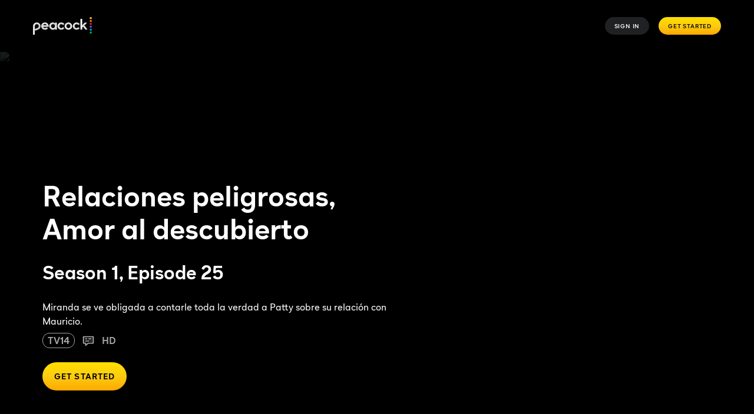

--- FILE ---
content_type: text/javascript
request_url: https://www.peacocktv.com/ice/b91525737543ce026b8a62e0ebf4911cf050234c/js/peacock-video-overlay.min.js
body_size: 4401
content:
/*! For license information please see peacock-video-overlay.min.js.LICENSE.txt */
(self.webpackChunkelementsOutput=self.webpackChunkelementsOutput||[]).push([[3774,6456,6738],{61197:(n,t)=>{"use strict";var e=Symbol.for("react.transitional.element"),r=Symbol.for("react.fragment");function o(n,t,r){var o=null;if(void 0!==r&&(o=""+r),void 0!==t.key&&(o=""+t.key),"key"in t)for(var i in r={},t)"key"!==i&&(r[i]=t[i]);else r=t;return t=r.ref,{$$typeof:e,type:n,key:o,ref:void 0!==t?t:null,props:r}}t.Fragment=r,t.jsx=o,t.jsxs=o},31085:(n,t,e)=>{"use strict";n.exports=e(61197)},74272:(n,t,e)=>{"use strict";e.d(t,{A:()=>l});var r=e(68479),o=e(14041),i=o.createContext({});const l=function(n){return{NODE_ENV:"production"}.NEXT_PUBLIC_IS_NEXT_APP?function(n){return t=n,e=(0,o.useContext)(i),"function"==typeof t?t(e):e;var t,e}(n):function(n){return(0,r.d4)(n)}(n)}},76738:(n,t,e)=>{"use strict";e.r(t),e.d(t,{default:()=>S});var r=e(31085),o=e(14041),i=e(53373),l=e.n(i),u=e(96580),a=e(46123),c=e.n(a),s=e(3514),d=e.n(s),f={mobile:"xs",tablet:"sm",desktop:"md"},y=Object.keys({desktop:769,tablet:668,mobile:0}),v="background-image__container",p=e(81479),m=e(74272),b=e(39716),g=e(79678),h=b.default.div.withConfig({displayName:"video-overlay.styles__VideoOverlayContainer",componentId:"sc-886fe771-0"})(["overflow:none;flex-grow:1;height:100%;",""],function(n){var t=n.backgroundColor;return(0,b.css)(["background:",";"],t?(0,g.rQ)(t):"transparent")}),k=b.default.div.withConfig({displayName:"video-overlay.styles__Hidden",componentId:"sc-886fe771-1"})(["display:none;"]);function O(n,t){(null==t||t>n.length)&&(t=n.length);for(var e=0,r=new Array(t);e<t;e++)r[e]=n[e];return r}function A(n,t,e){return t in n?Object.defineProperty(n,t,{value:e,enumerable:!0,configurable:!0,writable:!0}):n[t]=e,n}function w(n){for(var t=1;t<arguments.length;t++){var e=null!=arguments[t]?arguments[t]:{},r=Object.keys(e);"function"==typeof Object.getOwnPropertySymbols&&(r=r.concat(Object.getOwnPropertySymbols(e).filter(function(n){return Object.getOwnPropertyDescriptor(e,n).enumerable}))),r.forEach(function(t){A(n,t,e[t])})}return n}const S=function(n){var t,e,i,a,s,b=n.settings,g=b.posterSrc,S=b.videoSrc,x=b.fallbackVideoSrc,j=b.backgroundColor,P=b.showControls,C=void 0!==P&&P,_=b.muted,B=void 0===_||_,E=b.autoplay,I=void 0===E||E,T=b.loop,L=void 0===T||T,N=b.videoAriaLabel,D=b.playButtonAriaLabel,H=b.volumeButtonAriaLabel,F=b.isFullWidth,U=b.isClickable,V=b.minHeight,$=b.sectionAlignment,G=void 0===$?{mobile:"center",tablet:"center",desktop:"center"}:$,M=(a=(0,o.useState)(!1),s=2,function(n){if(Array.isArray(n))return n}(a)||function(n,t){var e=null==n?null:"undefined"!=typeof Symbol&&n[Symbol.iterator]||n["@@iterator"];if(null!=e){var r,o,i=[],l=!0,u=!1;try{for(e=e.call(n);!(l=(r=e.next()).done)&&(i.push(r.value),!t||i.length!==t);l=!0);}catch(n){u=!0,o=n}finally{try{l||null==e.return||e.return()}finally{if(u)throw o}}return i}}(a,s)||function(n,t){if(n){if("string"==typeof n)return O(n,t);var e=Object.prototype.toString.call(n).slice(8,-1);return"Object"===e&&n.constructor&&(e=n.constructor.name),"Map"===e||"Set"===e?Array.from(e):"Arguments"===e||/^(?:Ui|I)nt(?:8|16|32)(?:Clamped)?Array$/.test(e)?O(n,t):void 0}}(a,s)||function(){throw new TypeError("Invalid attempt to destructure non-iterable instance.\\nIn order to be iterable, non-array objects must have a [Symbol.iterator]() method.")}()),Q=M[0],z=M[1];(0,o.useEffect)(function(){z(!0)},[]);var W,X,Y,K,R,q=function(n){return"object"==(void 0===n?"undefined":(t=n)&&"undefined"!=typeof Symbol&&t.constructor===Symbol?"symbol":typeof t)?null==n?void 0:n.url:n;var t},J={"--section-alignment-mobile":G.mobile,"--section-alignment-tablet":G.tablet,"--section-alignment-desktop":G.desktop},Z=(0,m.A)(function(n){return(0,p.Cm)(n,["videoPlayer"])}).ariaLabels,nn=D&&H?{playButton:D,volumeButton:H}:Z;return(null==n||null===(i=n.children)||void 0===i||null===(e=i.props)||void 0===e||null===(t=e.settings)||void 0===t?void 0:t.isHidden)?(0,r.jsx)(k,{children:n.children}):Q?(0,r.jsx)(h,{className:(W=v,Y=!(X=V)||d()(X)?"":"string"==typeof X?"".concat(W,"--").concat(X):(y.reduce(function(n,t){var e=f[t],r=c()(X,[t],"");return r?n.concat("".concat(W,"-").concat(e,"--").concat(r," ")):n},"")||"").trim(),l()(v,A({},Y,Y))),style:J,"data-testid":"video-overlay-container",backgroundColor:j,onClick:function(n){if(U){var t=n.target;t.paused?(null==t?void 0:t.play)&&t.play():(null==t?void 0:t.pause)&&t.pause()}},children:(0,r.jsx)(u.A,{posterSrc:q(g),videoSrc:q(S),fallbackVideoSrc:q(x),showControls:C,videoControlsTracking:{},muted:B,autoplay:I,loop:L,ariaLabels:(K=w({},nn),R={video:N},R=null!=R?R:{},Object.getOwnPropertyDescriptors?Object.defineProperties(K,Object.getOwnPropertyDescriptors(R)):function(n){var t=Object.keys(n);if(Object.getOwnPropertySymbols){var e=Object.getOwnPropertySymbols(n);t.push.apply(t,e)}return t}(Object(R)).forEach(function(n){Object.defineProperty(K,n,Object.getOwnPropertyDescriptor(R,n))}),K),isFullWidth:F,children:n.children})}):null}},81479:(n,t,e)=>{"use strict";e.d(t,{Cm:()=>y,lK:()=>v,tA:()=>m,uY:()=>p});var r=e(46123),o=e.n(r),i=e(88053),l=e.n(i),u=e(32684),a=e.n(u),c=e(3514),s=e.n(c),d=e(68479),f={},y=function(n,t){return o()(function(){var n=arguments.length>0&&void 0!==arguments[0]?arguments[0]:{};return o()(n,["i18n"],f)}(n),function(){return[].concat(arguments.length>0&&void 0!==arguments[0]?arguments[0]:[])}(t),f)},v=function(){var n=arguments.length>0&&void 0!==arguments[0]?arguments[0]:"",t=arguments.length>1&&void 0!==arguments[1]?arguments[1]:{};return a().interpolate=/{{([\s\S]+?)}}/g,l()(n)(t)},p=function(){var n=arguments.length>0&&void 0!==arguments[0]?arguments[0]:{},t=arguments.length>1?arguments[1]:void 0,e=t.path,r=void 0===e?"":e,o=t.fallbackPath,i=void 0===o?"":o,l=t.values,u=void 0===l?{}:l,a="";try{var c=y(n,r);s()(c)||(a=v(c,u))}catch(t){var d=y(n,i);a="string"==typeof d?d:""}return a},m=function(n){return(0,d.d4)(function(t){return y(t,n)})}},61693:(n,t,e)=>{"use strict";e.d(t,{A:()=>r});const r={brand:"primaryB",white:"primaryA",wildSand:"lightThemeBackgroundPrimary",mercury:"lightThemeBackgroundPrimary",iron:"lightThemeBorder",aluminium:"contentSecondary",shuttleGrey:"subtitleSecondary",abbey:"lightThemeContentGrey",outerSpace:"backgroundSecondary",shark:"backgroundSecondary",black:"primaryB",yellow:"backgroundHero2",orange:"brandOrange",red:"backgroundError",purple:"inform",deepPurple:"inform",blueDark:"lightThemeContentActionLink",focusBlue:"contentActionLink",green:"backgroundSuccess",greyLight:"lightThemeBackgroundPrimary",greyMid:"lightThemeBackgroundPrimary",greenSixHundredAA:"backgroundSuccess",greyNineHundred:"backgroundSecondary",primary:"backgroundHero2",inputFocus:"contentActionLink",gradientGrey:"linearBlack",highlight:"lightThemeContentActionLink",brandBlue:"brandBlue",buttonLocked02:"backgroundOverlay",grey:"subtitleSecondary",contentPrimary:"primaryA",blue:"contentActionLink"}},21607:(n,t,e)=>{"use strict";e.d(t,{f:()=>r});var r=e(39716).default.span.withConfig({displayName:"a11y.mixins__A11yTextVisuallyHidden",componentId:"sc-67342193-0"})(["position:absolute !important;clip:rect(1px,1px,1px,1px);"])},79678:(n,t,e)=>{"use strict";e.d(t,{l:()=>p,Iw:()=>g,rQ:()=>m,Y9:()=>b,CQ:()=>h,NE:()=>A,U3:()=>v,hH:()=>k,s:()=>O,HP:()=>w.Ay});var r=e(46123),o=e.n(r),i=e(39716),l=e(32943),u=e(61693);function a(n,t){(null==t||t>n.length)&&(t=n.length);for(var e=0,r=new Array(t);e<t;e++)r[e]=n[e];return r}function c(n,t,e){return t in n?Object.defineProperty(n,t,{value:e,enumerable:!0,configurable:!0,writable:!0}):n[t]=e,n}function s(n){for(var t=1;t<arguments.length;t++){var e=null!=arguments[t]?arguments[t]:{},r=Object.keys(e);"function"==typeof Object.getOwnPropertySymbols&&(r=r.concat(Object.getOwnPropertySymbols(e).filter(function(n){return Object.getOwnPropertyDescriptor(e,n).enumerable}))),r.forEach(function(t){c(n,t,e[t])})}return n}function d(n,t){return function(n){if(Array.isArray(n))return n}(n)||function(n,t){var e=null==n?null:"undefined"!=typeof Symbol&&n[Symbol.iterator]||n["@@iterator"];if(null!=e){var r,o,i=[],l=!0,u=!1;try{for(e=e.call(n);!(l=(r=e.next()).done)&&(i.push(r.value),!t||i.length!==t);l=!0);}catch(n){u=!0,o=n}finally{try{l||null==e.return||e.return()}finally{if(u)throw o}}return i}}(n,t)||y(n,t)||function(){throw new TypeError("Invalid attempt to destructure non-iterable instance.\\nIn order to be iterable, non-array objects must have a [Symbol.iterator]() method.")}()}function f(n){return function(n){if(Array.isArray(n))return a(n)}(n)||function(n){if("undefined"!=typeof Symbol&&null!=n[Symbol.iterator]||null!=n["@@iterator"])return Array.from(n)}(n)||y(n)||function(){throw new TypeError("Invalid attempt to spread non-iterable instance.\\nIn order to be iterable, non-array objects must have a [Symbol.iterator]() method.")}()}function y(n,t){if(n){if("string"==typeof n)return a(n,t);var e=Object.prototype.toString.call(n).slice(8,-1);return"Object"===e&&n.constructor&&(e=n.constructor.name),"Map"===e||"Set"===e?Array.from(e):"Arguments"===e||/^(?:Ui|I)nt(?:8|16|32)(?:Clamped)?Array$/.test(e)?a(n,t):void 0}}var v=function(n,t){var e,r,o,i,l,u,a,c,d,f=s({},null==n||null===(r=n.colors)||void 0===r||null===(e=r.cms)||void 0===e?void 0:e.base,null==n||null===(i=n.colors)||void 0===i||null===(o=i.cms)||void 0===o?void 0:o.semanticDefault,null==n||null===(u=n.colors)||void 0===u||null===(l=u.cms)||void 0===l?void 0:l.semanticAction,null==n||null===(c=n.colors)||void 0===c||null===(a=c.cms)||void 0===a?void 0:a.gradients);return null==f||null===(d=f[t])||void 0===d?void 0:d.gradient},p=function(){switch(arguments.length>0&&void 0!==arguments[0]?arguments[0]:"left"){case"up":return 90;case"right":return 180;case"down":return 270;default:return 0}},m=function(n,t){return function(e){var r,i=e.theme;return(null==n?void 0:n.includes("."))?o()(null==i||null===(r=i.colors)||void 0===r?void 0:r.current,n,""):function(n,t,e){var r,o,i,l,a,c,d,f,y,v,p,m,b,g=null!==(p=u.A[t])&&void 0!==p?p:t,h=s({},null==n||null===(o=n.colors)||void 0===o||null===(r=o.cms)||void 0===r?void 0:r.base,null==n||null===(l=n.colors)||void 0===l||null===(i=l.cms)||void 0===i?void 0:i.semanticDefault,null==n||null===(c=n.colors)||void 0===c||null===(a=c.cms)||void 0===a?void 0:a.semanticAction,null==n||null===(f=n.colors)||void 0===f||null===(d=f.cms)||void 0===d?void 0:d.gradients),k=e?null==h||null===(y=h[e])||void 0===y?void 0:y.value:"";return h||console.error("This colour does not exist in toolkit:",t),null!==(b=null!==(m=null==h||null===(v=h[g])||void 0===v?void 0:v.value)&&void 0!==m?m:k)&&void 0!==b?b:""}(i,n,t)}},b=function(n,t){return n?m(n):function(){return t}},g=function(n){return function(t){var e=t.theme;return m(n)({theme:e}).includes("gradient")?(0,i.css)(["background:",";-webkit-background-clip:text;background-clip:text;-webkit-text-fill-color:transparent;"],m(n)({theme:e})):(0,i.css)(["color:"," !important;"],m(n)({theme:e}))}},h=function(n){var t,e,r,o,i,l,u,a;return f(Object.keys(null==n||null===(e=n.colors)||void 0===e||null===(t=e.cms)||void 0===t?void 0:t.base)).concat(f(Object.keys(null==n||null===(o=n.colors)||void 0===o||null===(r=o.cms)||void 0===r?void 0:r.semanticDefault)),f(Object.keys(null==n||null===(l=n.colors)||void 0===l||null===(i=l.cms)||void 0===i?void 0:i.semanticAction)),f(Object.keys(null==n||null===(a=n.colors)||void 0===a||null===(u=a.cms)||void 0===u?void 0:u.gradients)))},k=function(n){var t=arguments.length>1&&void 0!==arguments[1]?arguments[1]:"text";return function(e){var r,o=null===(r=e.theme.typography)||void 0===r?void 0:r.properties,i=o&&(0,l.xi)(o[t][n]);return null==i?void 0:i.filter(function(n){return n&&!String(n).includes("color")})}},O=function(){return function(n){var t,e=null===(t=n.theme.typography)||void 0===t?void 0:t.properties,r=[];return Object.entries(e).forEach(function(n){var t=d(n,2),e=t[0],o=t[1],l=e;Object.entries(o).forEach(function(n){var t=d(n,1)[0];r.push((0,i.css)(["*.","_","{",";}"],t,l,k(t,l)))})}),r}},A=function(){return function(n){return n.theme.typography.family.join(",")}},w=(e(21607),e(60257));function S(n,t,e){return t in n?Object.defineProperty(n,t,{value:e,enumerable:!0,configurable:!0,writable:!0}):n[t]=e,n}function x(n){for(var t=1;t<arguments.length;t++){var e=null!=arguments[t]?arguments[t]:{},r=Object.keys(e);"function"==typeof Object.getOwnPropertySymbols&&(r=r.concat(Object.getOwnPropertySymbols(e).filter(function(n){return Object.getOwnPropertyDescriptor(e,n).enumerable}))),r.forEach(function(t){S(n,t,e[t])})}return n}function j(n,t){return t||(t=n.slice(0)),Object.freeze(Object.defineProperties(n,{raw:{value:Object.freeze(t)}}))}function P(){var n=j(["\n    display: none;\n  "]);return P=function(){return n},n}function C(){var n=j(["\n    display: inherit;\n  "]);return C=function(){return n},n}i.default.div.withConfig({displayName:"display.mixins__ForPhoneOnly",componentId:"sc-53aefd61-0"})(["",";",""],w.Ay.small(P()),function(n){return x({},n.phoneOnlyCustomStyles)}),i.default.div.withConfig({displayName:"display.mixins__ForPhoneUp",componentId:"sc-53aefd61-1"})(["display:none;"," ",""],w.Ay.small(C()),function(n){return x({},n.phoneUpCustomStyles)}),e(98998)},60257:(n,t,e)=>{"use strict";e.d(t,{Ay:()=>a,HP:()=>u,jO:()=>i});var r=e(39716),o=e(57528),i={xSmall:"(min-width: ".concat(o.A.xs,"px)"),small:"(min-width: ".concat(o.A.sm,"px)"),medium:"(min-width: ".concat(o.A.md,"px)"),large:"(min-width: ".concat(o.A.lg,"px)"),xlarge:"(min-width: ".concat(o.A.xl,"px)"),xxlarge:"(min-width: ".concat(o.A.xxl,"px)")},l=function(n){return function(){for(var t=arguments.length,e=new Array(t),o=0;o<t;o++)e[o]=arguments[o];return(0,r.css)(["@media (min-width:","px){","}"],n,(0,r.css)(["",""],e))}},u={xSmall:l(o.A.xs),small:l(o.A.sm),medium:l(o.A.md),large:l(o.A.lg),xLarge:l(o.A.xl),xxlarge:l(o.A.xxl)};const a=u},98998:(n,t,e)=>{"use strict";e.d(t,{A:()=>r});const r={basketRetargeting:1002,spinnerContainer:2,overlayContainer:1,overlayChild:2,videoChildContent:1,videoOverlayControls:3}},53373:(n,t)=>{var e;!function(){"use strict";var r={}.hasOwnProperty;function o(){for(var n="",t=0;t<arguments.length;t++){var e=arguments[t];e&&(n=l(n,i(e)))}return n}function i(n){if("string"==typeof n||"number"==typeof n)return n;if("object"!=typeof n)return"";if(Array.isArray(n))return o.apply(null,n);if(n.toString!==Object.prototype.toString&&!n.toString.toString().includes("[native code]"))return n.toString();var t="";for(var e in n)r.call(n,e)&&n[e]&&(t=l(t,e));return t}function l(n,t){return t?n?n+" "+t:n+t:n}n.exports?(o.default=o,n.exports=o):void 0===(e=function(){return o}.apply(t,[]))||(n.exports=e)}()}}]);
//# sourceMappingURL=peacock-video-overlay.min.js.map

--- FILE ---
content_type: application/javascript; charset=UTF-8
request_url: https://www.peacocktv.com/assets/peacock_common.js?async&seed=AEBgo8SbAQAArk81GzA20AKYEnlgeILZZxWbwuUG6ILg-y7m_atuSRjgO34-&q5VwYrl1FT--z=q
body_size: 165358
content:
(function V(i,b,w,M){var Jf={},JT={};var Js=ReferenceError,Jn=TypeError,JH=Object,Jl=RegExp,JW=Number,Jq=String,JY=Array,JX=JH.bind,JV=JH.call,JS=JV.bind(JX,JV),B=JH.apply,Jx=JS(B),c=[].push,j=[].pop,T=[].slice,m=[].splice,C=[].join,E=[].map,g=JS(c),L=JS(T),z=JS(C),K=JS(E),f={}.hasOwnProperty,I=JS(f),e=JSON.stringify,t=JH.getOwnPropertyDescriptor,Jy=JH.defineProperty,JJ=Jq.fromCharCode,F=Math.min,Jh=Math.floor,JN=JH.create,x="".indexOf,p="".charAt,Q=JS(x),Jv=JS(p),JL=typeof Uint8Array==="function"?Uint8Array:JY;var Z=[Js,Jn,JH,Jl,JW,Jq,JY,JX,JV,B,c,j,T,m,C,E,f,e,t,Jy,JJ,F,Jh,JN,x,p,JL];var k=["[base64]","CriABC4jpR60m3hFnpVPoMh7TzgnVGMWQcFfiogyPn_8jVBKmkL15QBy4VoRy5u9HVM","setPrototypeOf","AuKgHjoigXef-T4","wiV4yqTETcITaJqLW0Q","4uD2TilyxCeOplFlgK8","_NagfQI","kAgG6MSVeeg","eg9TpYjNeIJnHJ_AfRSyTw","0SVT_df4KtVobr-wbXPHbxOTmK7dsb7e3UE","\uD83D\uDE0E","q-vLO3B-6DmjhA1kidQ","EZ39WxBayQP4myMH_N1sgw","clear","location","Hel$&?6%){mZ+#@\uD83D\uDC7A","j9WvM0Qap3m14BNl85twwesrIVMN","number","\u3297\uFE0F","DYA","LvOJJFUbrHi92Fdy55ky0eMja0ItQnUmb-d_tKIUFyfI43lvtXet0Gsr_n9685ePYXOU09dObAY9BAQJnSXONUNJ3g","Aab6ITh23xPhjSpj2LQ","GbWlKBUD0T-QrBtwvLt6iOJSMBQNeEkicaB2qvweCQ","MbjkSCp20G7c_A","3mMG7uuHaQ","vAldxa7TfswlRqmm","iframe","url","o5qREA","GInuDjx94BfjlUEZhsJzhQ","hz8shLmFbg","08fuFkxR2za4plg074sc6MlXCQ","gObickRkklurww","EwtEw-PUf_ZZVoni","usjLP2Fu_zmWjgRoj8hjiK8","vX9Z57bNYe4fDs4","C3Zo59LWT5VNI4ymIUw","2h0t1pCfGNBD","kAFn2w","toLowerCase","1TUOoM2EUOxWFsLZ","3ERswfLTcK4mPIQ","lA8w3-n3KdBfZtC7LQ","fcudCV1PpWeq","a5z0ETlTsS2kpAUS1dl-mLgkbHQ","8vXwdl1bhivftldxpeNz3r8ReREeOwt_dq1zwq4aBkw","CustomEvent","N9iRZ0YhniGhkQ","XdCLJkQVx32w1VpT6pgx1uJtCzwjT2ZkL-4","BICEBVFGt1LQhQ","tWp1kf3ZFdF5JP3ueyXGdgef7eKm5oDeyUU","PY3jMCM","Reflect","NjsugfmpUqtGRYk","0p-dEDgR-Ak","ag5S54I","call","aZnB","map","vxMvqYw","whZjwac","sort","oiBw-fnqKYdiEqOwBA","WlVW2OvKHPgBfOmJYVCbeQ","2cOCalMA","zzpc_5bEbJciFourLg","action","-I3IcDxDvzo","clAllP-iUf1FYab3V2uAe1_JmKrIsMGAxBmaS0q_4YMtCw","etqFI049ow","split","dlsIp9aMOsA","UK3XPFVUwyz3vg","\uD83C\uDFF4\uDB40\uDC67\uDB40\uDC62\uDB40\uDC65\uDB40\uDC6E\uDB40\uDC67\uDB40\uDC7F","addEventListener","RegExp","syx37praSfo","Q-iRYlMClVSH9zFpz6Y","W6-rBAk","1D1Vt5b-Rfw","Element","eISaWEA4qGnm1Ftw","H83JJE1kr2LhkUdd2pB1x4UuS0UbXTo","u6qBWlEpokTVkFN72KNqzvk","gZSseGch8E3i93xE","7ti0CXM8ngW68y4y2rIC","HZfhCSFT-Tn3yFQjqdtkhg","6OHNMUZY0VOI","auX4CzxS3BaOij0dl8wv","oKGKdRcdqQ76wFdroQ","Uint32Array","KgI7__CZSdZSJLueVQbXcknQ","c4WHfUpulmz7pQ","wIbDP1lcsybhrgcAuZ49","iURN6MX0dQ","MYCicFwWmw","21","NOG6dWx54A","oAlZprGmdrpoCoaWQF3aCWmU","88WzAm831x3Tq3M","MK31SiJr1wbd1lAhj-xGnJ4pLjdJLBtB","VCpo","setTimeout","_XN35NDDaKdMOYmUP3K9GymJtN2yuY-htw","JrjwFil9xlWG6nc3y_dRuYUIGiZEZ1EVJ8xx9ddweTCNnlsIujPB5DUAmjEYhLCqERvn88lhU0JuJEZGw3zz","HtP8","bcmhB3s_gx-Txjdxyw","w-v_QWo","6U1HyOfyCZlpCOPfCg","Ee6Rf2A","S63xUzI","TSZHzYA","-S4MoJ-2J6hKXN3JSk30","fGMgj_mh","[base64]","PoCKKBk","FX05sbHUQJs","C_mMdWcL7nKp8Fc","unescape","g7zbNwca-i31gkQ","wRcgiM-vHolidoevHz2eYQ","4fD2QipyxiK3mllwn7IL7A","tSJyw7r0Tt9i","O5alFiYHlg3mrlRU2N0","tXIU49aFKbJrEg","zZajZnMLxlX1oSMZx4NU7NtUAD5BBwcnKA","SpHOUSZ-tmvwxmoD29QB","G--OelJhzl8","rtjjejsGlhs","f0QWtMmsI7lM","eDtZvJz6dJEpMqKO","lR1C_ZjFB7VuH5bBLw","y5m9WDotgDM","a1oO4Q","\uD83D\uDCCA","z-PiY1Vo","appendChild","9v4","put","8aj2BzB6lBDshyw3gKcHzcBfEWdG","vr2_Bngx0g","CSdLwc6TaqRwCMm3EjWrRiG3oZK25_C6k07-JSz9iaZNBKW3YtpJTZDZCYmS","---4U20zyAPCqTstyrUf_MFKSDpHJwYEN8Ng-sZlFT-ch1g","H_D0UCl9xx8","jGMCi92yJKgp","08aVSBZyuw","HsGzSSo","xTxz3q3wMaJGEKX5PW_C","2cKpOn4yj1aX3ygT","\uD83E\uDDED","XvG1HC4uhA","XQ9BtJjXZ_g0WtWVOnLjHiij","\uD83E\uDEDC\u200D","8s3uViVd53HXviBy","PIjiXjRj0CvGojwvwuVNupUCVXdbPA5YCYYa0dZQDB-wh1Vb1lmIslYQv04cndO8G1zjoLl4UXRrSUd1mTTxGiB-81qAWuRg34WOemR_-fYarji4-F9UBfO3fjA","U7mMMkMbtWbNlk8UpOo2jKkqNQRnFTNGO7Ex5OZJQS-EhWM78TGKxiNhnnknqMvUYSE","-2kUqP-uI6I5Qr-eSAG-QTn8","[base64]","A_2wNwMkzCY","p3lT9w","vPvNIhs1kVyR","hnUfgMKqN5U","tnxV4sf3YM8PH46IDwiED32xpYW5yOCwozyuPWi49g","8DB3h7TTa8Q_RubyNHPSZQ","lVpm0oL0bMJq","XsWEfngF8jv3tAcH8J4v1ex6fg0","undefined","5vW1TkoLowDeqg","sin","navigator","any","KFs1ntS6","3Jm_OnUqzl6CxUtIpbEApIZjCQ","createEvent","mhNiuaz3ebt5D9-R","riFa770","length","J7uEYk8viw","B9TSehIfrSyZkX5I","-4iMSTIc0QqS_Tg1n_kMr_ZEJQBnKQ","substring","c396gv--Ww","yW1KrsrwML9OXZb-Wg3-Bz6i2siLmaj4_n3sfw","tj04vPz2A-BVOemPKBY","T9a8Vzg7tUiF6R5J","Xae2OAIAyz22qAhwr6N4m_A","all","TvbtHHBU1T27rD9-oQ","d53HMwFM9CDymFAvqsR0g6EjSVFETDxoJQ","GayiFgMttzv64GdS","nYrsCTEMz0Lk2w","L6LMdzhngxPPiAYF6PxN6c8uRF0CZyR4O6gf1tpeLjiBtkZn30WWjHpNnWkQ28HgHWjpv6dAaHVnbR8q3w","yFkU-c-VD7AzAYuBfzK2TTHttZu8x_OkvWz0OWnBjakWePTpPqRqFvumaPe_Pgwd-r0uHEbTs5LMorPgIIAE4qebH6x6","hDhvjvO-cP4UfPk","6L65Kh8L1TnDrAw","SXda8pPeIqMMTqCyPw78UUs","9_8","kDY3","o_6NeA","QHM_r5O6Cu4YP8ei","ffk","5vzXS0ZS","nWcBlaPCf5k","([0-9]{1,3}(\\.[0-9]{1,3}){3}|[a-f0-9]{1,4}(:[a-f0-9]{1,4}){7})","dgcRgsz7fvRMAQ","form","wYf3YFc9wAE","object","LTV38ojQROYI","reqfFTAK-WOyiWMKnw","height","Zb-1Uy0Fj1To9n4287QZ5MNYMSIuZ1URUspYmslPLUG5-3gGyF_G_BYMixNa9rixChThr7wqAx8","9IH8JTdX7h_7","y-roWVZfz3GuoD4","1tD8CjAK","uebbJREAuV2Vwl96sto","querySelector","Function","ojBzzavxTIFTOK2qXW3FKR2f2qWXvYae2A","hRsL0NiHPOBo","_PvsQnA","zSk2lYS_NJJ6YOTGdm3SYBTZx-fH","JvjebF1g-FCT-TQ4orsOlA","O42uFEAp00bguGRW0tgMsYAYEW87KRoqRA","Lu7mSFNZyCa8_HI","ne_2X0FetEg","getPrototypeOf","HCFNt7mVPg","^[\\x20-\\x7E]$","FeKyAw","v-fjGwUkml8","3TIWv8qHOMRCR4aOZFE","NScmx7zK","Uor2CCNNoim_kgUGwZpglKQ2eCQdVSx0Zuw","ztDrZCcI20E","UtrJeFt2skqK2EcUo5oShaIQZUk6Sz8","RpC7BHx221U","yJfjVjx7zBjOqA","XvSTGB824i300xd_r6FxzeoiMgAJPjB_doYMvftfLwY","9LjNLgNA_j_wnFUUs8pzh6ssb1tBRjBmPOl26KAUEDSR7CQz736v2jJzoDMkhcDBMCvMgcNfOitTczB9","nodeType","dQZakpHhf6phAsPzcQinQmXt8837ueHwnUCxZzGpzulbbaq2dMg6B57MHY_GTQIssop2OADdtqfnlt_ODYgO9MHDfuc9xW0","CKOZIQAysAfY33py9epe2bBQW2xMMjtWTdFByoFXAAA","UYiqIDgl6TCUohRov793oedWLhsfZg","PuL0JkJ-pw","rn0mksCkLo0C","8CtC8KnQUw","drneNRpgtxOiqikMyf9vhLk","\u2615","bfT4M3N5","c1cc-oQ","IuQ","zrKucWEMi1zT-2tTwJ9y59dSXXRPAFk","CsSUBVYrvA","charAt","m1BrxrbTEtoJOw","wCE7gv-1CPF7bZ2jTXrFIwLP","Symbol","getOwnPropertyNames","JUtjy9PPVppeJ7jGMGI","-qX8Wgd9_gz55XByqNROv_MICUlGNTpGcoQL2g","3xEExN4","VtKpE28mmw","value","ABCDEFGHIJKLMNOPQRSTUVWXYZabcdefghijklmnopqrstuvwxyz0123456789-_=","crypto","pop","aG9HypK3eA","E9TQeUNqp1Hb9mc","M8KHNEMv","lVNhxOzWRO0Sd5yFAQ","4rHMHwxq","Proxy","OffscreenCanvas","EuanV3clmzA","FrfYICNYmDrspR4","ZxIM-4imbOAJV4abBFi2R2vxnp3fie-tpyq0O3W3gKNBB5r4Jg","8o7MNFY0vw","gG58urn3WpE","niJL9bLUEMpCAg","IKOjDA","uitI-7LBZ95_HMjWGHQ","-lVB3uDqMts7WdiPXl6SfEWqz-U","arguments","6pnrUzZvmC7X7kM","7wYb_4yxY4IAQ5GeFw","Safari","HpjRIhlRwH63wFdfr9pz3bI8OwFpRXw0B6QV3OZHSVSrvz8t3hnqzlwquxI9tJ2YMH_K2flAcGNY","kkldgqA","ouTCQB0hrDqAzhF_-_txi79yDFp2OTcpGw","6Allnuc","Xp2NHzUqqhOfm3FDmJhL","vez8Kmtp","Fv6tGmQ201a9gB4unrsB9PEES2kcbg","Image","wBpY6w","pSQi","qklSgLXwLLQeTsQ","-l8","MeC-MgIr2TyevAVh","uzhU-KTkBoxWIJmBZnrCcHGtw9Kn457ztic","K4TT","HR485fWFZfs","FALSE","x3Aao_a-QeY","performance","0gIG_cD6Wg","SnwooertENQUYqI","HI20G2cpjE8","mCMbzcLL","j08njtq-KrAD","-vrIT2tz","VEcWqZDfDKAi","iYqjJBsVnUaj7GI","QPbBaU0","HuqAPFYBskmkwEBLo4Agz9s9KBIiRmAHKPV6oq8uYWXvqTsisQmx-n5p2iNzv_k","lTARvsKccuNVG8DHbGGxACShrtGti6uX8Q","LBUPrc-bLpVteLvrdizMMCif4A","0dncWmpl5Ab3mSMficgWu5QuFX0sGCgBDYMd","SIS1IDAp4yU","QzQ58PeRR88fDbeHXTY","head","ZF1YwfTYBQ","\uD83D\uDDFA\uFE0F","1","message","LEtVjLyoB9wXeNvCKUr8E03axLXAoZc","_-uiWXxoojfFpyZr_qQV6M5K","8PqGeEoJv2-81xU","ow4tqYSXAPhRFv0","kiE","Error","x7aXV1E9-Q","pow","8SUV_8b3ToVP","wCR4y6z8AY5BbvToXGDDLhyOheWTs4WfmEvEBgW_ocd1VNs","SfjEcmhi_lqcqBkUlg","P8CJe2slnA","mvfwGzEln2ao4A","8MOmW0sHsBI","gXVrsqvfeY8ycw","0kZk_tzkGNVeYg","R-Q","JOK_GXo24UzepCk","_h5ArprV","Float64Array","0","F96LEEAd0kK1","lVQQp9-FXOMrU9HybAu3QQ","^(?:[\\0-\\t\\x0B\\f\\x0E-\\u2027\\u202A-\\uD7FF\\uE000-\\uFFFF]|[\\uD800-\\uDBFF][\\uDC00-\\uDFFF]|[\\uD800-\\uDBFF](?![\\uDC00-\\uDFFF])|(?:[^\\uD800-\\uDBFF]|^)[\\uDC00-\\uDFFF])$","characterSet","qBQWpoTpZJZIAfU","dQJ-xLLMY6hKCZW_N0r-ADQ","Zj9u96fUT7hWKPXIThOUQU_MpriEy9vatA","2ik","n7aqfHoJw1S5gBs","XeDyRjJ2wV0","EBB026Xz","8TJ806nBUYk","GxcR-I6LOJ56asraK3zaFy0","type","String","Intl","gklE-5_IaudjMfG8PTjFdnrRnamL","AHozk9m8EIc","ULG7MB0Nlj6Lsw","NIC3KkJFv1Dz4CA","concat","KHdkjL-kBtgAfeHjAHfK","H92GbFsbnjI","P-WffkUGoFiq","(?:)","RmgY94y9O-E","So0","yj1T-4PTVbA","b9CCHkY-oC7rnUpjorpg1uokdlMMNm89JoNHmb4cHlGXxX9ws1fE3Vd-l1YQ","aRFeq5zOQQ","fromCharCode","8aO1a2Ary1v76XFHyeAy9tsBcQ","zcuuUGQD21L900E","5X06lPutadU","J_TyWHZe0zG37GQarqgM6dscAjQXK0wsBNgRiIYOVw","kLKkIAoawyDPsQ","defineProperty","IThmyLTISQ","8UFVj5j5OM8","ph5GvYbfYIZyH9mKGFTiGSGo4IDUiro","RJw","123","_-j6SiZ1kgK9","7ARA8ZPEfA","Ylg5q_CVEdoSXQ","tRIzkN0","3uOeOEIdqiGs6A8","xH0I9MuTIphnCZXNWSakWWzw8g","-czuRgd8xkasqXt8yfNBqdcOUVticxdT","7s6-LW0CjiHTrnNbjY5T7PQWRXo0E0ZSPw","K5-3GHE5xmvwsmdv2A","FMG1TFUMq2einAFW-Z40","round","apply","TcfZdQNE91airA","rHE_jdS-K94SJrK9bzmNYAbX3JuF_t2Dt0feDxY","OfnzQERb3TWy_mYPqK4J--gVGDE","Iv26UH8guGCmyhM","ORM","P_-jQ1A4y0eu1nFX0eVWkJUbRCU","afXNaQBB-kW1u3Jihag39A","c9feJl5Bx2nakQ","GIHpBiBI5zv4lVsNkNBpkao5cT1KHStuP6R2uqMVBA","YStmr7zeEY9QHOTOSwSWc0KA39fLj5nLt3SZSx0","nNrkFEJX2jC5rnM-8JAb","pKSTfRpZ31zOxApB","5_-CKEQXqHH10lxw6w","A9PNWmNqlGWvz3kf","y2pR0JfePbhoMg","Int32Array","hWAz3OazH7hBLr3oMC6fcUfQ2OKB","0Bsinue5E5JqePvpNHrYPlDtkw","ywV9x54","onreadystatechange","UNDEFINED","dwEd9w","LOjeZEB6rUCdyVdKjoUCiPwgekU2WjYzb-h7_Q","CloineGpDpIQ","g0xZwejwBsggSw","OW8zhcqxWcY","ILTVdxpBtg","WBozhKGRBqlpeejuaW7iaRvXw-Pau8SGyQ","stringify","every","start","aYHrKwJ6_Cb3mRxf","DUBrgv_ZWrI9NOi1fQqRbV3Sm8y5rtOr","hidden","EO__TXFNxnI","WU9v_-HqLvVIbQ","children","G77rEiBz","inAm0K8","TwUp1LCnMw","slice","Tw0C5Q","Vm0KpOWUZe4iQw","S2I0tt6KQIoMPJE","F5nQaUd57QjghVVc2dltneY_Z0ltTzFqOLAl8aVgPiKNu3Io4GS_wXIqmHVvr6CHMX_YloQGb05Wb2c","src","1RBK84feXaZyQcg","vnstjNo","description","oXM","pfHhJAkWoWM","KpKyLzY__gmArAF3raprmPNVGQUCaQ","create","qvW0PBwikw","DIeXKxIzpSfm2nU","0fexSTk1","\uFFFD\uFFFD[\x00\x00\uFFFD\x00\x00]\x00","encodeURIComponent","6-W3F141mh4","WXsMlPacDsoSdZ79eB2CaA","dBBboIHoVOlhSfPcN28","gGY3t768bvYoUeX3VA","Ans6387vRbkVDKTh","r722YngUhETc","a0xJsMv1","EXdXvon9cqQ","uSsWvtjjCg","V_OGL28Uiw","HaSALEg372TShE5q","OYrsYwV6-R3sgmEKhPteqa9ZdFpu","lC1U5If5ZuJKc_qWa2XtNjU","WZ3a","application\x2Fx-www-form-urlencoded","dRE","T-mOJ0E","DtOEKlMJwGU","ocXgbihNyBWgty0AhdZDtrleVH1AGxISYIRG2s9MLxupukVegTbq5zchrzdm-LLUBmSF37oxR3xIJiAj5D_9OTohhhXXPYgm1veCQnl_6YpZmmnRjEU4A9Y","3kINo9yGTsMlG42fBiqYZWuE","detachEvent","zbq0NBsY5Rn1","NKbiWR58mwHU","pRRd5Y7gYvMMVQ","\uFFFD{}","dNetEnwnh1jP6mI","3EIcv8GfY6JzMN7aZwQ","event","DEw","getOwnPropertyDescriptor","TlBf77E","Wpb8Ej0","aXly5NLef61ffJymFmbhTiSPuM4","z7OzW2ICi07b52VWyZBi","-zgC7ZKIHdxTT4XJ","_EAxse6LAeZKL-w","4aPwMid6hADKhw","reduce","fc_AEhwkkEie","cQgA8Y6yNcBRVcaETAyocHr2tZ2f2fc","HvDWdB1K","XVVxvabBU407O7aQGE0","AYb9DyFapQC8vBsX2-V9nbo8ZWo","80","lmMoivWmRcYI","WeakSet","symbol","NWE2ppu3X6MRIw","^(xn--zn7c)?$|%","uBBasonpVbNWJuWmJA","cVo3h-O_KeAfdee9YjeTdE7Cppk","Document","7aXuXTxczGL8rjkpzqtoq75SRndaKA8","SubmitEvent","Option","77yIIFAK7Cnv1BxY7Yk21qF1IEZXBGRzLQ","documentMode","svKnCWstw0CB7FYi270","IOexLUsY8nw","document","\uD83D\uDC70\u200D","nLa-FG46mA","fr6sQ3pnwx_Ivy4hx6UJ64ITAW0Obk9MKspwqg","1lV0qqjjHLwt","RviNPFcK-UCwkB8PpIsgztwqcVQrUjACYqUu6Pt4Jw","UObUIVJ0tSM","ZHEJ6sSfM_MeUZzIbhCxWg","72N1zvn3XOoCCw","gnsR9cKCCM4RerXoTzGTeg","1TxZ8u7tP8p3ebK0aWrI","S6qTehA2sU3V","4CZDsYLvS_45","C-CiTmQuswyzpwAhxJc","pDV2jILvaA","sE8JuMCFTcMgAIyL","Wc74VDBb-3Onu35l","1A084t3EbqZ2DLKtRxiZdCSpsMe5","Hlpu-aSHC7ogcbjB","Fi8Oncv6fe56H920","GKGnQyARnkzG42Iv67s","lREhx-GhFZdndbKz","M2oL_cO6TsFfefTiKDKSdEPUkZM","cq7saSlI-g3jnw","CVk_jvKwIw","cIK1QQ81mlrd82U","pzUplei9HeJ5bqylRmjHNyrOxfHKqYTYjznWW1vHio49BcLRWtQKPZza","gtO5BW46","interactive","QUQ","rj8on8OlWdspF_jRWEWMNwes","4sS8BkoyjA2F5icv8LEG8pBSN2A1Jw","MYzJTwt89GS0_yom9u8ugw","_cbIcwtV5iK4qH1mvb4G_eoPEzAcUkkSTfI","9PCCcGJ9","KbXGJyl93x6l","8IT5CHBm7w3Um0ESyQ","ELyNKQQ6uAPBgHJ6_eJW0bhYU2RDIDEOSQ","JtmTLEopsAOK1ERKqMw","A7jlZVdrhGfE6lAnxvo10aw","multipart\x2Fform-data","vpX-MRBB5Q","OBgFqsSSOpB9db3jd2j4JiOD_fHKlJXC","FZG_YCM","jnA-0I2OUMJBd6-8OnA","nodeName","vCZ9ha7yatgbQPvU","uCdCoZzzV41YJfubG2_MOCyJz6c","-pXXIERosTmmi1VbwoF9iaUiZgYWAy9xfusu6rJbGjTIs2Y","Um939cPBL94Cd8Q","Vo_oTA9M2RXx","match","G97rE3Va","vuOPEQ","lvH9RDIszQqaim8","buauRHsvmyWSrid8rbwAotFRWX4A","global","9","LAcCgLKOdY54E5fHHQ","i0t10uzXWO8lGbmlMCg","3AAD-tLQdpJrF4aC","RzpLzJv9e85qU96lYGzxAzs","1crdWXpk7QTv","Vx1J0_TAaqJmWb3vVRaceg2r","dr_BMnNu4zjimUkizIYj6udqO1kS","done","nFgL-tuUA8AbQuejBGrtJAmB","LzZq9rO-PQ","FA8DyYyCFvhd","parseInt","fuqKNUQ1kUuW9XJS2L0","hR1L5YvPMLx_Wu6MMBrZLQ","xCII6p6-IeJzXduB","21gu3MmZGNwWbZM","UIEvent","-8enIXwY","1Le9VAgQgCjN_WxrovNxm41aQ3dI","Ga-zbmsKlFDasQ","EMc","XwNzkJLW","isFinite","1cbONAE0mmmO-n1whA","BKyPNE8UmiDXzQ","BLWiQz050wQ","YfmrDnkyp1bJ8n1b","console","4rWxZAUy","iTBV65zZbuNNAfqFIg","vAUci7mnY795F67U","QMGfPWcT4nGz_kEF_A","H5O6NWVVlhvk7SU","wvGjFX0bjEma0Q8TiMRGsg","NTN7","iPGwK2cymg","innerText","jTM6j-CjHdZn","PIqbCTAHzjnk","EmpznrqYOuEsfdvQM3r3F2s","wCYvgOi_Dsd_fbasdmHCIiyH","GBc3_fGZEOdj","Float32Array","zeyoNgohnD2BslI_p6xsh_dWY1EYYjlY","hkwZ58mTC6h-LZ2PbhmlGGL9--2ijrPj4GHdFCeH","xzE","_b70eksxgHHF","xobFThJ_8Eux2Aom","4afnUThv7gPj9n4","nBA5pbq5aKwa","K25LvPD8eb8RBt8","-4yRJx4jvwrXzV5N0ct0zb9lZkBhFj9Td_5v47d6IiiP-zljt2eg_zculw","byteLength","DJ6CPkMWtknSxRkI7sRji604cll6GCNMbr4z6-pxJTuZrH5863-0pjExmW8gvPqANj2C","M-A","AqHkGSpx8VejwHtt","input","lC9LrLvsRu9icPriI0HwZiQ","ZUUNytmoVtAbVA","Ndz1KT1IqjSfzFNeqeQ7i7ci","PfytIwEgmw","yBBklKbvV5xOOfy2C2fEJAGC","BZqOWGMmq2vY","BajSLkBx5Cy0txtS","vKG-OXg_kS0","PYmANVMC9E_02yM","7OzEcw","7RYwne6hJdlk","VajnWiNzhgnSrVY6haNo","2yBSnpHuRA","9dHELTYJqFm73UB3r_xgkOs","P7z6UhlskRc","vCwU7trM","144b7f6b77ece6a5","6j9699T1TqdGbJ3tfDazVSmGvJI","y8vDT2xi4iv1zjwCj9Zk64A8F0opHjIiHtUK3cxDXx0","lkYe0sGGf-0Oddf7","jyl2oZfrd61mDorUexfuRGXnvsWT1PWm8HTzMzLH3eBEJIq3bvExUe2pKPG8","PuqnV3MA9Evm8Q","_S4W","TRUE","JSON","GviDPHc","Date","TK-rNAYZg3aerFtlwr8","yVEL_9DPBw","Ua_WLD0","\uD83E\uDD58","wsrpOBUNqAvH10M","yZuKaEM-","3SAdv-rrP9lFQL4","Qei2SWIwiQPchz8m3Z0NqstO","ndeTLE8QpB63zRsPx5o","complete","9EkzmOK3E4kLZaOiWTeFfRTMj--xrsDOxVfPW0E","\uD83C\uDF1E","GQ50zp7ZQ8NfM8_JMHrEMA","9qv6cnhjlXg","O9vw","iRoaqtadaPRIHtr0dg","GeycZ10RrBH7gB1D","capture","from-page-runscript","WaO6SwcXm2_V_mEr","RangeError","charset","nTk0h6OHAORXdA","t1Imqv_Z","initCustomEvent","UN7NDDF34g","URL","Gjs","3rjacjJQgTr32BhUit1xj_4pdg","J8XcAndXnUnc","27nnEi992ADLvDg","sQc6qp-PSYtfOA","1qnyGnpLnQ","1sbmAH5W3Ae7pX8z5qgG-sxYGm4oP1ExBdgHmdhqdBPMwEFRlg2ftFRFzExN57rvCQ","KqWLFGBMl0L85j9sgZo","Promise","nFI80sDXeLQ","QaHxGwRc8E6X6k1dk_dR7g","52ou6OaQaOk0bA","iterator","JI-4F0EihUns4wg32eZfrK5ZXwobOgNOeg","hci1A3A7gg","uBpeorHYUb9zBQ","Math","href","oC5thKXC","function","H9eVPlwajXewgxwS8Jc-37huchkjVHEtKeJ8sK5PGW6E7HZq9WPs0Xgk_2Qw-YmVaDSt28xBJwELJzEntBeGZikakS75fZgR","LrKmOzAM0hc","-YjrBzxq0W0","R2Uy3_SXOYElH7CoZg","CeOwTWc-uhPOqzl0lw","eI6SS31_0BfB","FJumNjQi5TmYswhusrt8o-c","imVu6tLFAMxBYMi2bWywTjI","RXYehfS8GtsERg","[xX][nN]--","wBcsstnDD8F3YLz8DgKFZVyWp_-I","zHtwprjkH4sjOribGHD4LgTboPOa29KU_A","7-2SC2MxkUe-","replace","R6agIHV-jHj4q3gbtpJH1w","Rk1YwZSlZIcGT5r4d3a5LgQ","xwFI5buxIZxJG4OWan7ScV4","bBQzroeNT48UNJ3vLg","parse","unshift","qJmnTyw8kjLX5mtqjc1vsZxc","FJKMQSEf1Q","QbCqIQsHmnWcsV9i9b8kiO9RdwBMflt9a6pytK0aAV3YqA","c_rIAw9osS8","name","3jRjnbTicA","GICeOwsnpy7_1V1_7etM46BIXg","nU5SxvzhItFyT_-DVUCNZgulyOvogavGiEaZQw_w66o0WM3N","-2\u202EClhqqcGun\u202D","7khl9L-fDacRf7w","htnaIh8Xolel1U9EseZ_juJ-YAd-","AIa0B3UC8FvuqmM","yjh61A","open","className","vSI2qu2rINBwcPw","emZc5YDHatU","MCgmlfqoXb5URp0","G2xfqpTJOKMfCIs","jXgTq8Kb","pkQFtdCMDNE2OA","y7jgBRB7xhLfqGYIjMNOtYYPeHppYA0","fireEvent","IgxRzq79Z8w","\uD83D\uDEB5\u200D","b5zdeg","-y5yw7CFBg","HTl6-KfDUMt5c7SNYFvXIhvN","lHlO55fbeJ8WFMbRJRuhbVi-gM_n3fCr","\u202EtEkdXdKCR\u202D","ew8nv4SpJJ9SZg","-EQrjuSyF4APTKG6WziUfgHI","GdXKaVVy80qcrS8hsaoSvPQXGzgBZ1kYAoQShMwaRFPrhk4","4FUGx--7P5hGIbvu","XTV6koDZTIVCE6fmSjaP","vPrLLFhx_yubjkgI3aw2","dp7FABZv2i7kik0","_QtHoJrfYa0","cos","xPO-CHktyV6A","3YeXQlAe_WfOzEN3_50U1eggVg12MDxx","TbaQPVsXs2PQxkpz9oQzyuZwIwU4VGVMceBVqrsRX0Cbuno","\uD83E\uDD59","_6uSLR0q","pfDuGA8hkkiO5Ex2kPRDqtI","xcTcEXhdnEWa-XQP5w","log","vfHeMnhlrSqihgQ","mOOtOGcOn0mHyTwQlttIvpw","\uD83D\uDC68\u200D\uD83D\uDE80","PvyKJUkYrnG_wA","\uD83D\uDC69\u200D\uD83D\uDC69\u200D\uD83D\uDC67","9YvHNxdLx3_nyE9MreNik_UmYUltGzpwb78","WbDBdQs","eFRG3OL3Mt0sT--FWEmOfV630-TymqjSklSJWBQ","djgSuYW2JA","kIqTBDgLiUuxx2F94ZZe9cFNVzlL","EYPAfhhC_yj13UgCrdJ9m6g8JwlgFCR-cLQl5fpfQDiUvSg-5TyyjTE0pjIgrdzVLGzfhIkfc3RDY2R5907ZOElFyHC9bcFSp6qFelVf","VY6QNloFqTiM9DRu","hh53xKHiYoU","cyIKsIutPKl3FOb0","hT148Q","1nw","4Gxj3bnvXQ","oylNrI3sUf83YMjyJUP0bS6_q5HV","vZnAUQV26VeV-CUg4-YjlKNmLg","1m0Ku8OfbLV0Ad_EbRmmXnjw_5uWgvo","gQFBrJ70etEW","ZW0","qF4B4s-MMvM8UMmKOkX5Hiej_dLWhrbktS3kZSWAmL4eesnpL6MmELvyaqOlF1RM4O8BB1vLtqXb26S6cJsC3sueDKZ1swLSbicLo77AWw7sQp8bVM6u0RZwmKMeMnrx9rC-4vRljVsLGXNxpaBYlUYySpjravh7Np1AmO8mtzyTacW-NepxGNJI6Q","Fee4SHwQjS70tjB4","pjM7qpK9aLdgDJzUGDrw","width","7OXhIF4","soLGTQ5-7Wa53R8r7PVhnrglPxNfc2N_aMYD3L9UUQTZxCo591aAkhUw0hJDnJiVKlv0","L6L8QTdt1TTEqjYwxvxnpYoMTWhRIwxcDL8Uyc1UCQe-","qF4B3MyFYvsQTdDa","bz8gi-Ct","\uD83C\uDF7C","ZgFS9Ko","T-PDegdb_Xqhj0Vd89RnjPoobUVLVyp-Mfo7uqFYCg","now","kYDcQRQ","xtzsYQ","L3E","GqOHTEFDoEPkjlw","push","File","YJe5WDF7xTfR-DFw1_xGod1CGzsnMhk","HhdSz6bpe8gnXYM","XlBe8pndS6cOH4K9FU72BSG-","h2l5zuLQUKEeIKOiOTg","kYWxcTs88nKi4Q","J7XdKCpf1RXRsWk1gw","assign","QFpxwKvt","AA9j0pvodpticentHUzHIHuElsE","usvlah9oyGM","catch","qq6FcVwjumz78mdm9A","Kn82y_-VWMp4","host|srflx|prflx|relay","ljNC5JLWbuBKHsXY","Ru2kQXIo0FOIxHRy1vdVu5QLQyMCPQ8bWw","3GVD5d2mfs8","8fGafEYy","\u202EClhqqcGun\u202D","vRIzmPm9R9FvLPXdXmabOz6FiOO2o4c","KcTtdkV-81qRpwYdgYgKhvs6HT0","PYaLHSs06Q6j","true","Array","sFIxitW9apkJP-6_aH6IaBTTkA","eX9pmOCANg","7TdNgJbxPa17ENP0YBmsT2mv_Nrqr6P3lla7YCHrzu4ZYb24eoo3F9zPX4vRQQM6uYd6dkLRu7Gl","Os7XfUB09U28jg4MiooRsuglPBQaTGIlMqEKv_krbQ","RqCqCU46gULq","ABQhtfbD","fbKYZ1NZ4Q","LHgX2f-b","2i1q","createElement","TunmTil9yESegk4Agpo41clpKBQ-d3Yq","F80","qi4HvdCEUddRFA","Es_sRRNimVs","_OSzB0kp5lCc_mZD3qAP6u5aOxEJ","rCZE-ZbNRrVwDZznGl4","oaTUJwBJ5Ebk","q4umeGMX","0yIyl8SiFexmbIK6RGbIPzX90urXtqvMnDff","e7--TEZu3AnC6Rw317EH","AhsJ-9vpW5A","removeEventListener","0MmPIFQKqFM","SQ438O2dOM9g","Ssq6E0A62G6GqA4","string","KFBs5MvUVJ47Mq6Z","V7ekUkAg2Hrr5lZi3vdFpA","hasOwnProperty","status","9fK2BWE-","C9P1JB5bxR2l9iExn9EauJQK","biRrg6zrQ_8bSfTsAA","jlF4_-rJGP8WXvSjbnS2","lF83k6y0X6puDc8","GezvEn9UunHBi0Bl2Y5l3acl","JJnSVjp--1-2xy4j9A","2-8","\u26CE","l1l7j7PjbtktOg","7uM","pgBjyvnqAMUGfg","N3oglOulRsAJdg","BHQlo6yCAJtaOPM","onload","RoXLMURL4SjljiMxj9Ncgw","q34Zr82SfOMVIr6bMAiSUEO15cauyq6d","9OGvECUcgVOH7z0yur0K8ohGHw","KMCGJWcBlG6rmAc","xSBaz6rlZ8U","ZyMW_pLZcKBkWpXeY1LuCGk","17WbdBok","vW5j0fTQMuI0Rg","FISlAE8skWr14goz4OBMsLc","^[xX][nN]--","WHUYodSKK_gIQsrgYg6wW2jVvsev3Q","P7D_QiR3zAzA6U0hlOxKnJ0OIDZCLxFc","dRQ6vNrBENE","lu3WPF1S5EiPkRI","C8vnfk5Y1A","Jab3TztkjAzy3g","SOLsXTBWz27Gl1cTlIY","5GhgmPjBX_gwK6ChdTuwdVSOjqqD6Zvf","oCwZp9aOIOlNVZyBeEHyGwPy9YiwjKrrynCJPw","97TZDCNr7h3SlzVq","b0MK68umFdkMa7PSbzyZemrD","exl9nrzXZMoQSPn8PGzWfAKR","body","svg","Cdy6M1MR","FBc62vbbf7MqGo-EdCWM","querySelectorAll","LN2","AomMU1gkr2vhig","qxh4jKTXcLlv","H7L1QyFwlRk","xRxtnabDb75xB9WuJ1b0Fw","agF2__yzUpJHJOyBLwKXZw2Tl6OC2A","GRYa-t68LA","mRAmmqGWFdNK","bH8-ie6rMdYAbvs","llVU-8P0QekrGaO5LT-LKA","P6uRLAohoW4","84TkDyVauA","Zn9qypU","Mn0P44GvG-c","Sf-uEGgHjg","7LLALjhl3xPH7g","setAttribute","xlxn4d8","Azd7_-T0CA","baOSbUNH9hXaih4T9pY","xx5qtqjCdw","NqyoOx4o-C7jgxRJkLN_jA","pRM0gd66HZ0pZoS7CjKXaQ","PnIB0cC6G9gGWvY","qyd1kKTQY9wIXuzWHHTdaA-J","IFIGkrqXeJM3","d4PQXg9o_ifkgEZx-qAu3v1pPwAqdWNpHcBxq7kgUnHfwykv9kCTkwZFnxBDzoCQMQ_0oMxcLzh_Wl1NlUSAfQ1K-3-5TPNbksDzNBUCg_wg9him-jxMMufjMGzc","ReferenceError","d5OYXiUvrhHB01M","W-r0d2dBk3qa5Gk44vwy3OAyZVRVJgly","UuStTmw-hyj0tA","0eqnXDMOhkmS5Gg0","3D5Y8ZnGcY59SeadJVv1GDG4q4g","toString","QgpW6A","O7eqFW8UozKd4C1s8A","tagName","DpLZYDJYzDb4zUVauQ","DOMContentLoaded","Y4rLWW5KqU8","HYiXOWMllg8","81lbxfLNFcc","zXpD5NH9V94ZNYk","Y3hnrpDM","TrbKGGp_xADOp20p76RD7MwaAHkgZ0cPDctLzoFvbFE","BRVlw4vhc5ZjdMzsOV3QMw","g_n4NAIbpWC7xQ","self","readyState","hXJr9MD9MPw3Vtw","rVIR4N68M-wgScKFLkj2GCyt4A","npGb","Object","KdueYRkclkmK7Q","kTdLrpHJbI4aV8WR","enumerable","PsmlQz88pGGP0wlZlcZyt70scwFXLTh_Lw","EfqcbHgskTnqtjAp8pY0sPVl","W1Y","submit","6ODvW3EXh2-3_xYO","eDxAps_lfKNpBNOKVwShV2r2sNKSyful_GPkKWDO3-pWeoqoYe1pRLuwL6PiRRENtKpTBw-D9-vbzbc","TGAd9Jq_EcEPdazNWSqA","filename","wurDdSdc7g","lAocvsCZMrQxeKXzf2s","filter","aW8GtIS2eYA8NenZPi6TNEXa","Dz8kvoyNT4s","y_bcKgYpx3KQ0nRimQ","C6-OHXdtvHrQyg5eq64owvY6","S2MP4A","5CZGoIzUSA","target","d5yvLWVb3XDxtmwDkA","fDY2mKWISbJ5DIGUR1DjTALxs4_1hK-8uSW1VGm_6OQ","XMLHttpRequest","24H2BTdp0UWN9Gg-ow","aDww_fyZRtJyauXOWCGcaF-f9aDPm4_Ppm2aRiiT9toiVY-IXYNNIOjpYbvwPX8","8j9DuKHiQKV4Mpza","some","E-qOIR8","writable","qPW8EnUUlEqe3DYAkdpJtQ","S4LZSndWq0r-zXEH3NsQ-ow9Rmt2ChliDc0Xx7g","forEach","ULnWfi57mUHCmBUf","Wxk5","uwdhl6XbYNQafOPCH3HPZx-KkKH4_cuJshg","7f_QGglt_Dc","-Usmra_0","443","6-v1Z0k","IL_YbBtc_Sz3jk8x_udigv8IUQ","ZHhZw83WPuZjRw","sxFKvZI","p_GcYEgw7GPD","{\\s*\\[\\s*native\\s+code\\s*]\\s*}\\s*$","qmpCm6noarEHFaO1JXS4Fw","left","CSS","method","isArray","\uD83E\uDE94","charCodeAt","UisziO-4GqBfVo8","\uD83D\uDEB5","0D5ojufNVItBLKvwM2vULAuNz7_h65PLjA3ETQilsdA2SY6ZRM5LfJOXA4WFIHBghs98LWb13o32xJGXWaYxkKb4Y9oVm2azXQk-x4SwIWaE","cxwTvIY","tSVK9KPeRsN2Fg","^https?:\\\x2F\\\x2F","zyE","Dn4LsdM","frameElement","join","AnkS-MnmMboeN4A","L_mkUG4yilGY02w8g-FPqoQdRWtVPgpWDIk","1Zawcncm1nrj6XhXyg","70","cLecREIP8kaLwVJ26g","window","Event","2820D10f7H2W62thg5o0","dll617v7V8kFEd_ePw","i1x6uL0","fShsmA","WIKuVHY","top","uVYmwLi4","0VcsvIT9C8wxfqfucUHYKUTN__HDhg","_Wp7tfjJaIcpfw","XndrvISTKuA2V-P-","SvitVDU0yUqw5no","pyE6jsG-Ug","decodeURIComponent","__proto__","itr5EXVn5g","Cs6_WEIYnFWc5hN79qk","kWINrti5Btwpav0","cYnaVAVi9C3uilx9-qk01sgpGkAiaHltF_ggu4FzUGjVyTAp4XjXlk1Sz0IRmYnv","2yRjkanqHcM8WNaP","Jwg9ppOf","R38vm9A","TKf_ag","Y4v3GDFfrwe9lxkm9sRvnLAs","ceil","pf70Y0xn4w","7N-6HGc43ASbsXhi2rgB-JdfUi09L1ZNFIQcjINnRwc","sW431-OnV9gsdfXIUQ","2Kf1Aj5h","NGV-kvv5Auc9N7c","FZr9G25N4Q_dmitmpedepw","wlUry9s","baufbRsH0j_niQ0","FXdOoMPEaQ","L_PAc01g6Ui62iskt7Ed","jKDmRSlP0jbYjWRnwJo","VvI","qFxk7bs","LxtVzoySCg","abs","az0R","Ro3LIBhlhirJtW4s","5sfEU298t3Kv3FU","removeChild","attachEvent","fQNymbXaPak8GpyWZEHpFSg","Uint8Array","_qzHOQthwDvbqGIIlg","smlI-c35cvc3","OcfrQzxi","zFMT5oTvcw","sV5diLDib7gc","close","h0capMaYW_wn","jSBX-JPPSaJjCpc","Ie_DXz8y8zeMgw","wxhZsZ3QZYBsW9mNHVTlFQ","hDpunLfsd8MhRtqVSg","OOrxEXVggUzxug","set","prototype","ViU25eM","uygen7yKX4w","\uD83D\uDC79","_-PuQD1yzSE","\uD83E\uDD9A","jl1xya7jWNMxN_b1","As3eJ05G827Ilw","LrPJYhhN6XPxn1lYo81_h-42dRVGQy9mIKo0pqhMGD_KqiAm6GHI2Xg9rTdkiMzG","11Yb_9uaOd4mXsOQNk7HDzGx49nAlqfduDP2fw","IKD2HiE","DgI","xysg4-Sd","jpKUQ2sB1A","rRtZuprbfbd5D_2rEkTKCBqm","oLiBZAgBvh_by0FXostGlLFn","Int8Array","SHhBzpKkab0aEMC1cn7_BDbr25Lzo6iw0wyycXiNgfMJCPr-JdgSD9qbSc7WCB5W689ieA","\uD83D\uDC3B\u200D\u2744\uFE0F","configurable","vWpAiJzuY7IPH5KzLma6AzKtt5aq7qCegBPzMHvpmagdA7flNpNUGtrPc5KVHFNx9dYwbFuB4PCnjcQ","ZXc-q_aPBrNRPc7FEw3dcVefzA","SP_vJwVOm3DY","Sq3-RThqymHI9Scy","sh9P7IXVIg","OJb6PmEJ","-yttmKbn","YjdUo7U","iFNm9czzFvEkbs-DW30","dispatchEvent","gWc7iO-_QtcXe-GwXC-LbFndiLmT8NXfzBKFMlj8l4YmQsqYFoAUL42UDYI","33JFionQMr4RBJakLW7KGjHunNS4","U9zaOlp4uXHh","uH42-O4","GKLzUA1YlzbLhRw5r9dvl5Ug","8hgh","x8SeIUYa","PX9Mnbq0DA","zAgwrO_TGIRqdL0","floor","d7yWDx0lv2TW21Bq","boolean","vCwz45yuaYZ-Hpr8AzP_Cg","br7LU3EF4yzwjlkVmLkuy7wkIQ","Infinity","CMXgVXVNj3q4-1FChpUqrMMzdl49VEh1c_Vj6qF2VTI","slcI-8maOv0jVg","ArrayBuffer","c7W6CzsEhTv8-2R8y8Bi16R5bXFpET1JfOJe7Ld9PymV5zh9sGo","me2j","Cj902Q","CI_XJhpO0CbthAA","n_etPWZwllKJ4w","3wVZ6o3dILV1GYPSPk3pDju_6tv4kre_-GY","0m9RuPTwNw","b1M529-gMOooSQ","4Wc4xsyHGNEDZa3FVAaNdw","bind","DC9B-YXadud_IcrQPFTxFGKp","Rio","98_XZ2Fezw","x3s6rP2TH6pF","1nc72rmGVd9xaru9","MoSNYB8","parentNode","QGJSw4iCPKoDVYA","JLfyGB1h41uY53tpuPZY-Z8MFBVOZEoZN5U","81Ze9ObyKsI1UeeaXFA","\uD83C\uDF0C","e0Q","rysAh56ASpMoFbk","8m0dgcuiO7syGZPfMTSmWWc","PpmGCwsZxA4","bLH2BTRYkAI","TFkWqsSYIaQqS4CHSRasUyDYpsKYgOc","en1ow8blXO0-","getItem","Gk5Bl4LpQg","wTgtqYirapZ2HobdExHaNw","kWcHrt6fOfAjUYrlKw","Q0Qz6JWJMPULWYnbFlCh","vAUileixKQ","dL3NPQFE","get","fXc","Wuk","-iFwjL3qe9lHaQ","enctype","qUpZxJDFcJkT","PS8","rIjwdnBTx0qO7SZVxsQfooNbBShiQllEUrg08cFkYC6n-RsV2229uCcXrDx8pqKuECs","ygRWuI-lcbV4D4KZZVHWEGaKv42dlabymiOiTGff061BbubnaIpkT_DherWxOFoIyaxeTEiUoorVno34L9ARyeTFVw","B8KjWGIsuES51Q1Sy5Q8","JnhXxuPzdrwQGA","bubbles","HM2ablI-kXq9","3QF7uZ7TcqxvJInKehr2","Sx8klJWYDYZhT_k","lhpuyov9YOdLOPA","Rk5m163gc5kkO7iMFg","Vs_0ITkQ2AKE5TIQj-FfoQ","XA1foKbNLa1FBQ","","4JWxCS0HgXf-6Vl4-uJio5U","\uD83E\uDDAA","O2l1_oHQXOZpcA","Qqa_DWg","Ag8gsPA","wERdnpz1KKoRXNr9JWA","4pjFOhld","6wMUpNfCO8l3fpw","qE0c5suWOA","hOPnd1Eu","vUw","detail","7jN8","iUNa8ZPlfZcUKO7j","kGYF7pSBHsAzUrX-PGHSCg","YWBvx5X5Drc1P42uEz2YbmK62_yM8uqLig","dea-OQQuuxG2uWQYiKtCoNhxT2c","doyoN3FW1030","KpWPIAc","tEAJ_9qTGsU","tduUG1Bkumq7wk0p9u5nl79lekJvLSYkXYUu4vEsU32AmnVmqESWn0IIwFJIlozeeEa2rIMRb3g2Eg","error","rgw7hMW1I4h_fQ","TonwDAZ27EY","6_CKL0YEr2q5_xtA_I99yfAhK0wTSjNgZPkqqO1OSGDC_35rrCqikzE_4mB9zY6bKiqCnJ4QPDxAN2M7olabb08XhC8","min","click","qzMJptScKd9ZUa2DZl_0CA","ScyIQ0pqkg","qR8","hUFm78TDBfxLIMzqcnWkSiSH_ZXFq9j44HrgKzKf","closed","yARkx7_-RA","739Zwg","qmpV7NXpbo8RB5WeERylSG-up4Ci2vSTtnulNDKx8uFGfuipMq1nMPfoRrfieQ","dISWCUF0u27IjEwn","\uD800\uDFFF","wpTAVg15_GDg2Qc-7Od6mKF8PQJZdH5kcg","kTla4ofPeLN1cfiFKg","constructor","max","ZNH7MydV2Auj9ykIld0BuIkWDC0WWld1Ow","FMjLegZZuQSC0Q","AWlZ_9mNPJ9hZf-3FHriXw","-G1G6IPHfoIgIu3MNQ","6\uFE0F\u20E3","8-GiHHognVCC6Xx7jLwU-MxOC3RBdlUdBcwzhYY9V1Y","indexOf","data","50sKgMa2J5YhDw","lastIndexOf","nxQ","pUgxnP2rBe8Ed_b6BQ","BVd4h-X0UesTKqq0","TypeError","Ylx2yrf1Vw","cAVfudz3","empty","XygAi9L-ePRCE8-5Mg","FNH7MydV2AmY7isZl-JFv5o4VCcdXUxQaOEH05YKIQGhkEBeninW0jkr8XJr7feNBD7Rm-c2XFsBayIbqmLoEGxj3g","which","x4qgBjQc","CJ_EfDBYyg","textContent","-o3ceQlh41fLhhA","\uD83E\uDDF6","65XWHjF-yA79pitszKUe"];var S=JN(null);var Jk=[[[4,187],[4,75],[0,49],[4,78],[9,83],[9,167],[3,201],[7,26],[3,14],[4,90],[8,203],[1,47],[7,77],[3,142],[3,25],[7,56],[3,103],[3,33],[7,43],[8,198],[3,212],[7,220],[3,54],[3,146],[6,147],[2,42],[9,205],[7,95],[7,2],[1,189],[3,153],[3,228],[5,150],[7,135],[5,5],[0,51],[3,59],[4,196],[2,69],[9,87],[4,215],[1,94],[9,88],[5,225],[2,156],[7,57],[5,92],[4,97],[4,84],[6,30],[5,45],[8,223],[4,108],[8,179],[3,124],[4,105],[6,138],[8,200],[6,21],[6,53],[8,219],[4,31],[5,160],[3,32],[8,161],[9,145],[5,61],[8,222],[1,168],[7,176],[1,182],[9,81],[7,183],[1,178],[9,80],[5,63],[2,154],[9,111],[8,114],[6,16],[5,120],[8,64],[3,15],[3,4],[1,149],[6,165],[2,27],[0,106],[0,3],[0,17],[1,19],[7,20],[8,139],[4,12],[9,172],[4,125],[8,190],[1,197],[8,144],[1,109],[5,74],[5,93],[7,60],[3,58],[9,193],[9,29],[2,35],[8,11],[4,131],[4,68],[2,107],[3,41],[7,52],[9,123],[4,39],[2,112],[5,113],[1,169],[2,72],[7,132],[3,185],[3,170],[3,0],[6,66],[3,46],[5,118],[6,194],[3,44],[9,96],[8,38],[9,166],[5,133],[0,221],[8,164],[6,89],[3,91],[0,181],[9,115],[2,173],[5,82],[3,130],[6,40],[7,211],[7,48],[8,140],[6,102],[2,174],[1,158],[6,23],[1,36],[4,101],[7,207],[2,208],[6,128],[7,217],[0,224],[2,210],[8,180],[0,231],[0,55],[9,110],[0,10],[1,218],[5,184],[0,65],[4,122],[5,162],[0,192],[7,148],[1,136],[6,143],[3,121],[1,70],[7,213],[4,34],[0,151],[6,157],[5,204],[0,73],[1,8],[1,209],[3,199],[2,67],[5,85],[4,227],[9,71],[2,175],[8,6],[6,18],[6,76],[1,127],[1,191],[1,7],[0,186],[6,98],[4,163],[6,226],[4,116],[2,99],[3,232],[9,37],[6,152],[0,230],[9,79],[0,171],[0,50],[6,24],[8,100],[1,134],[9,177],[4,22],[7,137],[0,229],[4,104],[3,214],[8,159],[9,206],[7,1],[7,119],[0,62],[7,195],[3,28],[8,117],[7,126],[0,202],[7,129],[6,13],[1,141],[4,9],[9,155],[1,216],[9,86],[0,188]],[[5,209],[9,166],[1,196],[9,27],[6,25],[2,162],[8,4],[0,201],[6,51],[0,138],[6,148],[4,17],[6,183],[3,73],[6,179],[7,190],[1,177],[1,172],[7,205],[6,170],[1,150],[7,118],[6,43],[1,106],[5,117],[0,31],[3,200],[8,91],[5,55],[8,222],[0,151],[0,217],[1,158],[8,143],[1,229],[0,6],[2,194],[4,147],[8,64],[7,223],[5,204],[6,77],[4,40],[9,202],[8,146],[1,225],[7,230],[3,11],[4,97],[8,221],[3,49],[0,130],[6,232],[4,94],[4,92],[2,159],[3,208],[9,98],[6,123],[1,100],[3,114],[1,155],[3,139],[2,126],[5,103],[6,211],[7,214],[9,185],[5,68],[3,82],[8,224],[5,132],[3,46],[0,69],[0,227],[6,161],[8,149],[3,75],[8,133],[8,81],[4,210],[9,63],[4,107],[1,152],[6,19],[0,127],[2,28],[1,54],[1,80],[8,52],[6,65],[9,23],[4,53],[9,116],[7,175],[6,44],[2,178],[6,89],[4,134],[6,110],[7,163],[9,38],[0,184],[8,76],[4,122],[1,50],[2,207],[2,67],[3,192],[9,197],[6,59],[2,88],[2,220],[9,45],[9,121],[9,78],[4,125],[9,191],[0,213],[0,1],[1,39],[3,58],[7,16],[1,198],[1,33],[6,47],[1,187],[0,153],[5,30],[3,109],[1,96],[6,174],[7,169],[8,41],[8,154],[6,136],[5,18],[2,219],[9,218],[8,42],[2,93],[9,140],[2,167],[1,164],[1,102],[5,199],[1,36],[2,86],[3,10],[8,83],[4,8],[9,70],[2,14],[4,74],[3,37],[8,119],[4,195],[4,60],[4,180],[8,124],[2,115],[0,15],[3,87],[4,141],[4,0],[6,129],[2,105],[3,171],[8,3],[2,231],[3,156],[4,128],[1,99],[3,9],[4,72],[7,212],[6,206],[9,48],[9,135],[4,35],[2,12],[4,137],[5,142],[0,113],[4,22],[6,181],[9,189],[2,168],[6,2],[7,112],[3,5],[7,101],[4,56],[0,188],[0,104],[6,84],[4,173],[6,144],[0,79],[1,145],[6,20],[5,228],[8,111],[7,62],[0,120],[0,165],[3,7],[8,24],[0,131],[9,193],[8,34],[5,216],[5,226],[4,57],[4,95],[3,176],[5,21],[5,90],[7,13],[5,157],[5,71],[8,85],[9,26],[8,215],[3,186],[7,61],[2,203],[2,108],[0,182],[0,66],[3,32],[5,160],[6,29]],[[3,19],[4,88],[5,205],[9,194],[1,51],[9,3],[9,45],[1,192],[7,209],[2,64],[1,37],[2,185],[4,144],[7,155],[0,42],[9,39],[1,203],[7,73],[4,186],[9,27],[2,166],[4,112],[8,74],[4,7],[3,104],[6,6],[1,159],[2,193],[5,86],[5,21],[0,226],[4,139],[7,15],[0,22],[6,71],[2,161],[1,4],[1,145],[5,151],[0,61],[6,66],[3,207],[6,93],[2,26],[8,158],[6,117],[2,97],[6,146],[3,31],[4,129],[7,78],[6,178],[5,165],[6,162],[2,227],[5,96],[1,68],[8,190],[8,81],[2,223],[4,11],[8,195],[5,156],[7,148],[7,94],[0,58],[1,123],[0,189],[3,79],[7,168],[3,134],[9,122],[3,215],[5,217],[9,32],[9,52],[4,187],[6,48],[3,153],[2,83],[3,149],[4,137],[9,212],[3,106],[2,142],[1,196],[9,121],[1,116],[3,206],[6,13],[1,23],[5,130],[6,143],[7,214],[1,225],[4,160],[3,50],[8,200],[5,25],[1,63],[3,204],[8,40],[4,107],[0,199],[3,99],[7,163],[5,150],[0,154],[7,35],[9,89],[8,17],[1,222],[3,171],[7,172],[3,67],[3,127],[5,181],[5,46],[8,91],[1,5],[1,133],[6,108],[7,109],[5,136],[1,208],[4,12],[5,232],[4,75],[3,128],[3,29],[6,1],[6,70],[4,24],[6,30],[8,103],[3,184],[5,62],[9,98],[7,179],[6,38],[4,173],[6,53],[5,47],[7,167],[1,100],[5,28],[1,164],[3,202],[0,49],[4,119],[9,77],[4,59],[0,87],[2,221],[9,191],[2,10],[4,169],[1,8],[7,140],[5,197],[7,82],[8,18],[9,115],[3,126],[1,33],[6,198],[6,229],[7,201],[2,125],[4,213],[2,2],[8,102],[8,216],[7,220],[4,16],[7,157],[3,43],[5,180],[6,54],[5,176],[0,170],[3,90],[6,14],[4,188],[5,131],[6,105],[7,0],[1,120],[6,57],[3,218],[1,84],[3,44],[6,152],[8,113],[5,85],[7,110],[9,177],[0,65],[1,34],[2,92],[8,147],[1,111],[5,101],[0,20],[0,118],[6,224],[1,41],[2,72],[5,228],[0,141],[3,124],[6,114],[7,9],[7,174],[2,210],[3,55],[3,230],[0,69],[7,138],[1,182],[7,219],[1,60],[8,76],[2,80],[2,175],[4,56],[0,95],[9,231],[5,183],[1,135],[3,211],[5,36],[7,132]],[[7,56],[8,28],[2,14],[0,140],[2,215],[7,149],[8,24],[8,158],[9,218],[2,221],[6,99],[8,49],[8,128],[6,55],[9,171],[3,5],[8,79],[0,142],[2,109],[1,219],[4,157],[6,210],[3,132],[9,31],[0,143],[2,78],[1,190],[1,214],[4,101],[6,68],[8,44],[0,202],[1,2],[5,192],[7,83],[1,71],[2,193],[9,147],[7,117],[0,18],[4,50],[4,51],[2,42],[7,90],[4,133],[0,12],[4,35],[7,45],[8,139],[2,187],[8,73],[7,127],[4,37],[5,213],[4,135],[1,123],[2,191],[8,120],[2,10],[0,52],[7,122],[0,7],[9,163],[2,103],[3,1],[5,80],[8,217],[8,160],[0,98],[4,168],[1,38],[6,152],[4,112],[3,74],[1,76],[9,97],[3,6],[9,22],[5,134],[0,15],[2,226],[0,223],[2,216],[5,201],[4,198],[1,167],[5,154],[5,155],[1,165],[2,75],[3,150],[7,40],[7,185],[8,146],[8,129],[2,26],[6,60],[6,41],[9,58],[9,66],[4,230],[9,183],[4,176],[2,222],[8,92],[7,19],[7,62],[3,170],[6,121],[6,209],[7,91],[9,23],[1,84],[9,145],[9,82],[8,159],[9,131],[8,229],[8,110],[3,113],[3,180],[8,81],[9,33],[7,114],[4,138],[9,104],[3,179],[9,206],[8,59],[0,93],[6,232],[2,224],[1,130],[5,115],[9,106],[6,178],[7,21],[0,161],[6,95],[3,77],[0,43],[3,207],[4,72],[5,156],[2,136],[9,87],[0,124],[3,194],[5,30],[8,17],[3,199],[3,85],[6,195],[6,3],[5,47],[7,36],[8,212],[6,11],[7,107],[6,108],[7,162],[1,228],[9,203],[5,57],[2,186],[7,175],[4,197],[9,53],[6,70],[7,196],[1,111],[9,96],[7,9],[5,148],[9,144],[2,220],[8,153],[3,4],[2,205],[8,0],[8,174],[9,151],[6,34],[1,125],[7,211],[6,102],[3,141],[8,231],[0,46],[0,119],[6,126],[8,105],[7,118],[9,13],[3,188],[2,25],[4,63],[2,100],[5,172],[3,208],[6,27],[4,116],[2,88],[0,200],[7,67],[6,189],[7,164],[1,16],[4,48],[9,20],[4,227],[9,204],[0,173],[7,184],[8,32],[4,182],[4,225],[8,65],[4,69],[1,166],[2,39],[0,86],[5,94],[1,177],[6,54],[5,89],[8,61],[2,8],[7,29],[2,181],[3,137],[9,64],[5,169]],[[6,44],[4,210],[2,212],[0,10],[1,159],[8,100],[5,163],[6,164],[4,50],[6,195],[4,99],[6,189],[9,22],[6,75],[0,76],[5,116],[1,206],[9,9],[7,55],[4,193],[3,32],[5,81],[6,114],[1,154],[0,208],[8,228],[9,200],[0,167],[2,57],[2,51],[8,33],[8,93],[9,74],[8,196],[4,16],[3,132],[8,104],[3,2],[3,145],[9,135],[4,3],[7,36],[3,223],[8,96],[5,42],[9,92],[6,66],[4,24],[7,86],[2,56],[4,176],[1,188],[3,168],[9,157],[4,185],[5,12],[6,128],[6,107],[9,71],[4,70],[4,147],[8,102],[9,220],[3,84],[1,23],[6,95],[7,192],[8,227],[9,49],[5,142],[6,103],[1,11],[2,175],[9,231],[2,8],[3,229],[3,153],[4,106],[9,221],[3,166],[7,65],[1,165],[8,123],[1,67],[6,219],[9,173],[7,120],[9,160],[9,129],[6,39],[9,198],[1,13],[0,112],[6,140],[5,37],[6,38],[6,119],[5,85],[5,98],[6,101],[8,214],[9,35],[2,40],[0,90],[2,211],[3,125],[7,124],[3,150],[4,53],[1,87],[2,171],[2,130],[8,17],[0,158],[2,58],[2,108],[6,31],[1,61],[4,69],[7,110],[2,215],[0,47],[5,190],[7,64],[6,105],[2,201],[3,54],[8,46],[7,161],[6,162],[3,28],[9,97],[7,194],[9,73],[0,25],[9,191],[5,68],[1,146],[5,226],[8,7],[7,59],[8,14],[2,78],[6,136],[7,138],[1,41],[0,224],[6,199],[3,155],[8,118],[7,222],[5,34],[7,6],[3,88],[3,180],[4,43],[0,144],[0,60],[6,218],[2,30],[0,45],[1,115],[9,122],[9,134],[8,91],[6,18],[8,1],[1,179],[0,174],[5,89],[7,216],[5,133],[3,127],[6,82],[3,183],[1,187],[2,63],[2,148],[6,186],[3,5],[2,209],[5,172],[4,203],[4,141],[7,181],[3,121],[6,151],[7,207],[8,156],[3,126],[4,217],[5,80],[7,225],[8,139],[8,170],[7,83],[6,21],[3,202],[9,230],[9,152],[1,232],[9,117],[3,19],[2,48],[5,178],[2,77],[6,72],[2,137],[3,26],[0,205],[8,20],[7,177],[7,213],[5,149],[4,15],[4,182],[6,197],[1,27],[2,29],[5,131],[8,143],[6,109],[8,4],[9,184],[9,111],[5,79],[3,0],[8,94],[3,113],[5,52],[2,169],[8,62],[1,204]],[[3,37],[3,224],[3,1],[6,38],[0,77],[6,78],[8,55],[6,42],[0,123],[2,3],[5,109],[8,231],[3,31],[0,171],[6,17],[3,152],[6,154],[2,135],[8,149],[9,49],[6,79],[1,6],[5,174],[2,112],[5,150],[6,75],[4,70],[5,92],[0,189],[1,210],[6,227],[0,54],[1,34],[9,145],[1,39],[0,164],[4,199],[9,169],[3,178],[0,214],[2,30],[3,61],[5,208],[8,67],[5,11],[8,24],[2,212],[3,73],[2,66],[6,120],[4,44],[0,60],[5,222],[2,23],[1,148],[4,172],[7,139],[9,2],[7,196],[9,93],[3,32],[9,51],[6,195],[1,96],[3,176],[8,9],[4,230],[2,153],[4,104],[6,91],[1,185],[7,173],[0,107],[2,218],[6,215],[8,175],[0,43],[8,228],[2,124],[9,187],[8,220],[7,203],[4,170],[2,13],[0,12],[6,58],[0,45],[3,205],[0,166],[7,223],[6,136],[3,36],[4,207],[3,209],[9,59],[5,111],[7,163],[0,19],[0,56],[8,63],[2,119],[2,183],[4,65],[5,48],[7,232],[2,10],[0,157],[6,47],[8,116],[8,221],[3,105],[0,57],[7,179],[5,35],[1,138],[9,15],[9,83],[6,186],[2,4],[0,194],[7,129],[4,81],[0,188],[3,180],[2,85],[8,121],[6,68],[0,177],[4,204],[6,29],[5,225],[7,90],[2,25],[8,102],[0,229],[2,127],[0,89],[2,184],[6,181],[9,156],[2,147],[8,46],[7,213],[0,160],[9,117],[9,226],[4,141],[0,86],[4,7],[0,100],[2,191],[2,159],[7,113],[3,84],[0,158],[8,94],[3,182],[6,21],[7,211],[7,71],[9,52],[4,97],[3,74],[5,27],[6,198],[1,134],[4,128],[3,197],[1,82],[7,206],[4,50],[6,140],[3,53],[3,22],[0,80],[1,168],[5,26],[0,28],[7,217],[5,33],[8,0],[1,118],[2,20],[2,8],[6,16],[0,219],[0,122],[4,137],[1,146],[0,40],[7,144],[3,114],[6,126],[3,130],[8,193],[0,201],[3,216],[3,103],[7,64],[3,14],[6,132],[4,69],[3,18],[2,110],[2,5],[2,125],[7,142],[6,167],[0,41],[5,162],[0,155],[4,190],[7,106],[1,108],[6,131],[3,101],[4,98],[9,76],[7,133],[4,99],[5,202],[9,62],[4,115],[4,200],[4,143],[2,192],[8,95],[8,88],[2,165],[7,87],[9,161],[8,151],[4,72]],[[1,70],[4,1],[1,60],[8,224],[0,109],[7,114],[4,191],[9,181],[7,137],[0,197],[0,138],[2,221],[1,173],[2,202],[3,225],[5,194],[1,164],[0,101],[6,99],[7,192],[4,162],[0,167],[0,27],[5,136],[6,33],[7,40],[1,95],[3,34],[6,147],[9,53],[6,55],[1,232],[4,172],[7,82],[5,179],[1,15],[9,94],[2,145],[7,170],[6,201],[6,158],[3,163],[4,105],[9,74],[7,182],[0,48],[1,133],[8,169],[3,10],[9,198],[5,123],[3,187],[8,141],[0,97],[1,22],[8,129],[2,87],[3,41],[1,178],[2,110],[9,20],[7,85],[4,52],[4,83],[3,135],[0,58],[3,57],[9,177],[6,223],[4,92],[2,6],[3,131],[3,84],[4,63],[7,36],[8,166],[0,0],[1,104],[7,152],[6,195],[2,75],[7,157],[8,47],[6,208],[6,8],[0,216],[6,102],[6,211],[8,210],[9,39],[5,37],[9,150],[2,73],[4,200],[0,125],[1,91],[0,184],[7,128],[8,144],[5,214],[5,213],[6,16],[5,156],[8,190],[6,206],[1,90],[9,165],[6,115],[1,66],[6,32],[8,146],[2,18],[9,2],[3,11],[0,7],[9,149],[0,86],[2,19],[9,217],[7,121],[8,3],[8,153],[7,212],[5,106],[9,228],[5,222],[0,93],[5,148],[1,180],[5,50],[4,13],[0,117],[2,69],[3,186],[6,142],[3,185],[2,62],[9,229],[5,176],[5,226],[0,43],[6,103],[0,88],[6,29],[5,17],[9,159],[3,118],[9,72],[3,31],[0,38],[4,204],[3,161],[1,107],[6,218],[2,46],[1,65],[0,45],[8,209],[7,5],[9,61],[2,51],[4,49],[8,189],[7,96],[6,23],[7,79],[6,113],[6,231],[3,67],[2,77],[0,174],[2,219],[5,42],[4,59],[1,207],[2,154],[2,126],[8,25],[9,81],[0,196],[6,134],[8,54],[2,12],[8,30],[7,175],[9,171],[4,80],[6,193],[9,26],[2,24],[4,111],[8,78],[3,120],[2,76],[7,151],[5,155],[8,35],[4,140],[4,188],[8,132],[3,203],[1,199],[9,230],[6,124],[6,56],[6,127],[0,98],[4,227],[8,89],[8,14],[2,71],[1,28],[0,21],[7,68],[4,215],[8,64],[5,168],[6,205],[7,122],[0,116],[4,4],[2,108],[2,183],[1,220],[8,160],[9,112],[1,139],[6,130],[6,44],[7,143],[7,9],[7,100],[2,119]],[[0,72],[7,141],[1,125],[0,15],[9,132],[0,37],[6,51],[2,0],[7,70],[1,123],[2,176],[7,59],[6,18],[3,50],[0,7],[7,93],[8,40],[9,202],[4,65],[7,92],[2,19],[7,114],[1,198],[5,118],[6,135],[7,205],[6,194],[2,115],[7,73],[6,100],[1,150],[1,71],[7,80],[1,2],[3,139],[0,166],[8,182],[2,127],[5,91],[1,20],[2,99],[0,29],[2,21],[8,186],[6,77],[5,68],[9,121],[4,10],[5,128],[7,111],[9,25],[2,193],[8,223],[9,39],[0,173],[5,48],[5,203],[1,76],[7,229],[0,152],[3,129],[7,103],[4,97],[1,143],[7,158],[9,188],[5,161],[8,209],[3,81],[4,228],[3,102],[6,213],[8,23],[2,61],[6,12],[6,206],[0,49],[5,149],[0,113],[6,146],[3,85],[3,215],[4,145],[3,22],[2,47],[1,62],[7,116],[7,112],[5,41],[0,94],[3,30],[1,190],[2,216],[5,55],[8,3],[0,192],[0,187],[0,218],[8,225],[0,58],[1,4],[5,67],[2,191],[6,183],[5,171],[8,178],[1,13],[8,210],[0,101],[3,179],[3,119],[0,105],[6,24],[5,144],[7,154],[4,38],[7,162],[9,153],[0,197],[5,131],[9,33],[6,214],[6,155],[6,34],[0,35],[7,172],[9,231],[2,78],[4,195],[2,226],[3,60],[3,124],[2,44],[5,63],[0,221],[9,142],[3,230],[5,79],[5,212],[1,31],[4,211],[7,134],[2,151],[7,110],[1,126],[4,159],[1,168],[5,201],[5,107],[0,54],[6,204],[3,156],[8,207],[6,66],[2,133],[7,83],[8,46],[0,52],[8,43],[2,137],[9,165],[2,130],[2,222],[3,17],[6,148],[2,16],[9,167],[4,26],[3,9],[9,89],[1,224],[3,42],[8,86],[4,106],[6,57],[7,117],[2,98],[4,82],[7,96],[1,208],[6,220],[6,232],[7,5],[2,164],[1,199],[0,174],[0,75],[2,109],[8,6],[3,90],[5,160],[7,136],[5,74],[0,185],[9,147],[3,181],[6,27],[5,157],[1,32],[6,56],[3,180],[8,64],[7,11],[3,163],[2,219],[1,104],[9,177],[5,140],[0,175],[4,69],[2,196],[5,122],[7,184],[2,200],[3,88],[7,87],[0,8],[7,189],[8,95],[6,217],[1,14],[1,120],[0,45],[3,227],[5,53],[1,138],[4,36],[3,1],[0,170],[3,28],[1,108],[2,84],[9,169]],[[2,224],[8,101],[9,120],[0,137],[5,98],[6,15],[1,205],[9,212],[1,201],[0,71],[8,103],[4,33],[1,203],[0,114],[5,184],[8,32],[4,0],[0,207],[1,107],[9,49],[9,173],[2,179],[6,141],[3,186],[1,63],[4,194],[6,109],[8,146],[2,176],[3,89],[1,69],[0,100],[3,198],[6,19],[4,213],[0,216],[4,27],[8,180],[8,59],[0,171],[8,14],[9,90],[5,130],[3,26],[5,20],[9,131],[4,167],[5,181],[5,7],[2,95],[2,190],[8,16],[8,117],[8,133],[1,228],[9,185],[6,104],[1,74],[5,77],[8,210],[8,150],[6,70],[4,78],[4,87],[9,148],[5,12],[3,208],[4,125],[1,18],[9,80],[1,164],[1,97],[9,75],[8,62],[4,42],[7,45],[3,93],[1,142],[8,220],[9,54],[1,50],[4,227],[7,35],[6,67],[0,73],[7,44],[4,135],[2,65],[1,218],[8,17],[0,178],[7,197],[5,153],[9,132],[7,112],[7,193],[7,156],[1,28],[2,177],[1,199],[7,143],[5,52],[0,56],[8,118],[9,99],[9,9],[7,37],[0,5],[1,231],[4,41],[3,21],[2,113],[1,169],[7,147],[7,94],[2,57],[8,86],[0,136],[5,29],[8,140],[0,76],[2,154],[3,168],[2,40],[8,83],[7,102],[1,191],[7,161],[8,30],[5,121],[8,92],[8,31],[7,1],[0,221],[7,158],[7,13],[2,123],[3,211],[1,226],[6,85],[2,88],[2,202],[3,214],[8,66],[5,38],[8,160],[5,55],[8,48],[2,145],[3,127],[0,124],[4,200],[4,163],[4,151],[1,53],[2,183],[7,187],[2,166],[4,34],[8,108],[6,206],[7,111],[0,188],[5,6],[6,134],[3,106],[9,229],[0,105],[2,175],[1,4],[2,8],[5,126],[4,96],[0,47],[9,172],[5,152],[1,43],[3,182],[7,2],[9,91],[0,157],[9,61],[3,189],[4,46],[2,11],[7,81],[3,116],[8,170],[0,10],[9,122],[3,162],[7,204],[8,68],[2,60],[3,129],[5,79],[7,25],[7,23],[6,138],[1,232],[9,58],[1,51],[8,3],[3,192],[9,39],[8,64],[0,223],[7,165],[5,82],[9,174],[3,225],[3,144],[5,119],[7,24],[0,222],[8,36],[6,22],[5,84],[3,159],[6,195],[5,217],[4,139],[9,72],[4,219],[2,230],[7,155],[0,128],[7,149],[8,196],[4,115],[8,110],[4,209],[5,215]],[[6,216],[6,171],[8,127],[7,29],[2,150],[7,13],[8,100],[7,219],[3,158],[4,180],[4,5],[5,177],[9,101],[0,81],[9,189],[6,71],[7,57],[3,12],[3,147],[7,142],[7,110],[2,182],[1,108],[3,116],[3,65],[2,92],[7,207],[5,228],[8,3],[0,178],[6,41],[2,214],[2,58],[4,185],[9,16],[6,4],[2,36],[6,157],[3,55],[2,80],[1,198],[5,136],[1,196],[1,193],[6,201],[4,199],[8,75],[2,203],[9,94],[3,22],[3,133],[5,161],[0,18],[3,143],[1,70],[2,30],[8,217],[3,66],[0,137],[7,8],[9,115],[6,114],[1,119],[8,200],[3,86],[5,141],[2,69],[6,120],[9,132],[2,188],[5,39],[8,49],[7,61],[4,222],[5,224],[3,225],[2,51],[1,220],[7,87],[6,179],[3,14],[1,231],[0,23],[3,163],[0,118],[9,229],[3,53],[4,88],[8,197],[7,144],[4,121],[8,31],[3,221],[8,89],[7,148],[5,17],[3,164],[1,2],[4,107],[9,45],[0,54],[4,59],[3,1],[8,15],[8,223],[9,9],[3,210],[5,226],[0,93],[3,96],[1,125],[2,206],[2,26],[6,192],[5,154],[9,28],[8,187],[4,151],[9,35],[4,91],[8,95],[5,212],[5,170],[1,99],[5,34],[6,19],[2,139],[0,209],[7,113],[6,167],[6,227],[4,195],[6,25],[2,130],[9,152],[5,6],[9,131],[9,168],[0,202],[7,153],[8,218],[8,176],[7,169],[2,42],[8,63],[4,72],[8,56],[8,156],[5,32],[2,10],[3,181],[2,146],[0,190],[1,109],[8,183],[7,64],[4,194],[3,67],[3,7],[6,21],[2,105],[9,76],[3,50],[4,162],[6,186],[0,60],[9,135],[0,140],[3,129],[7,160],[1,174],[3,62],[2,173],[7,191],[4,215],[5,20],[2,46],[5,106],[1,134],[2,40],[2,103],[7,77],[0,138],[7,122],[7,208],[8,85],[7,104],[2,79],[0,123],[2,0],[4,68],[9,165],[1,145],[9,205],[1,111],[9,155],[9,90],[5,211],[8,230],[6,175],[8,47],[5,83],[0,52],[1,43],[4,38],[6,11],[0,33],[8,24],[9,166],[0,78],[0,213],[1,27],[5,126],[5,44],[2,172],[2,112],[8,128],[2,124],[2,37],[9,82],[1,98],[1,48],[5,159],[2,84],[4,117],[5,74],[5,149],[5,184],[8,102],[4,97],[0,73],[7,204],[6,232]]];var JM=[{z:3,U:[0,4],o:[0,1,2,4],C:[12]},{U:[],o:[],C:[]},{U:[2],o:[0,1,2,3,4],C:[194,334]},{U:[],o:[1,2,3,6,7,8],C:[0,4,5,17,59]},{U:[0,2],o:[0,1,2],C:[6,64,142]},{U:[],o:[],C:[]},{U:[0],o:[0],C:[2,5,6,7,10]},{U:[0],o:[0],C:[4]},{x:5,U:[],o:[1,2,3,4,6],C:[0,51]},{U:[],o:[],C:[]},{U:[0],o:[0],C:[4]},{U:[],o:[],C:[]},{U:[],o:[0,1],C:[2,10,11,12,117,209,261,305]},{U:[0],o:[0],C:[1,181]},{U:[0],o:[0,1],C:[2,6]},{U:[],o:[0,5,7,9,11,12,15,16,19,21,23],C:[1,2,3,4,6,8,10,13,14,17,18,20,22,25,27,29,30,31,32,35,36,37,41,42,44,46,47,53,54,55,58,59,60,63,65,66,67,85,116,187,198,251,257,293,318]},{U:[6,5,1,10],o:[0,1,2,3,4,5,6,7,8,9,10],C:[179]},{U:[],o:[2,8,13,14,15,16,17,18,20,21,22,23,24,27,28,29,30,31,32,34,36,37,38,39,40,41],C:[0,1,3,4,5,6,7,9,10,11,12,19,25,26,33,35,51,57,59,70,131,179,190,195,207,214,239,264,271,280,304,318,321,335,352,357,359,364,372,381,386]},{z:3,U:[],o:[0,1,2,4,5],C:[149,235]},{U:[],o:[0,2,3,4,8,11,14,15,26,34,50,54,55,57,58,71,74,96,104,105,106,107,108,109,110,111,112,113,114,115,116],C:[1,5,6,7,9,10,12,13,16,17,18,19,20,21,22,23,24,25,27,28,29,30,31,32,33,35,36,37,38,39,40,41,42,43,44,45,46,47,48,49,51,52,53,56,59,60,61,62,63,64,65,66,67,68,69,70,72,73,75,76,77,78,79,80,81,82,83,84,85,86,87,88,89,90,91,92,93,94,95,97,98,99,100,101,102,103,139,241,281,314,371]},{U:[9,10,2,12,0,4],o:[0,1,2,3,4,5,6,8,9,10,11,12,13],C:[7,29,59,222,280,282,315,318,323,336]},{U:[6],o:[0,1,2,3,4,5,6],C:[10,59,318]},{U:[],o:[0],C:[28,333]},{z:0,U:[],o:[],C:[]},{U:[0],o:[0,2,3],C:[1,6,23,25,27,47]},{U:[],o:[],C:[5]},{U:[0],o:[0],C:[]},{U:[0],o:[0],C:[]},{U:[8,18,3,7,25,23],o:[0,1,2,3,4,5,6,7,8,9,10,11,12,13,14,15,16,17,18,19,20,21,22,23,24,25,26,27],C:[34,59,98,139,226,247,258,268,280,307,318,332,373,386]},{U:[],o:[],C:[2,3,4]},{U:[1],o:[1],C:[0,132,272,350]},{U:[2],o:[0,2],C:[1]},{U:[],o:[],C:[0,2,12,256]},{U:[0],o:[0],C:[19]},{U:[],o:[2,3,4,5,6],C:[0,1,12,13,18,21,22,24,62,131,335,386]},{U:[],o:[2,3,4,5,6],C:[0,1,12,13,18,21,22,24,62,131,335,386]},{U:[],o:[],C:[6,10,59,195,318]},{U:[11],o:[1,2,3,4,5,7,8,9,10,11,12,13,15],C:[0,6,14,46,63,88,93,115,117,140,165,209,255,261,263,289,305,313,338,363,367]},{U:[0],o:[0],C:[15,44,177]},{U:[0],o:[0],C:[8]},{U:[6,8],o:[0,2,3,4,5,6,7,8],C:[1,55,84,150,216,226,278,350]},{U:[],o:[0,1,2,3,4,5,6,7,8,9],C:[18,21,22,23,59,110,188,190,207,318,386]},{U:[0],o:[0],C:[3]},{U:[],o:[0,1],C:[13,21,22,24,386]},{U:[],o:[0,1,2,3],C:[8,9,18,59,318,386]},{U:[],o:[],C:[0,1]},{U:[],o:[0,1,4],C:[2,3,7,15,16,18,46,209]},{U:[],o:[],C:[0]},{U:[8,3],o:[0,1,2,3,4,5,6,7,8,9,10,11],C:[157,231,273]},{U:[0],o:[0],C:[3,4,5,7,9]},{U:[],o:[0,1,3,4,5,6,8,9,10,12,13,14,17,18,19,20,21,22,24,25],C:[2,7,11,15,16,23,26,34,45,48,49,52,56,59,62,64,131,318,335,352,386]},{U:[],o:[],C:[]},{U:[0],o:[0],C:[4]},{U:[0],o:[0],C:[]},{U:[1],o:[0,1],C:[17]},{z:1,U:[4,7,8],o:[0,2,3,4,5,6,7,8],C:[133,149,199,218,235]},{U:[1],o:[1],C:[0]},{U:[],o:[0,2],C:[1,5,13,46,209]},{U:[1],o:[0,1,2,5,6],C:[3,4,8,9,110,190]},{U:[],o:[0,1,2,3,4,5,6,7,8,9,10],C:[11,12,16,59,62,318,352]},{U:[],o:[0,1],C:[5,6,7,59,222,318,323]},{U:[9,8,1,7,5,12],o:[0,1,2,3,4,5,6,7,8,9,10,11,12],C:[18,134,179,210,269,319]},{U:[3,2,0],o:[0,1,2,3,4,5,6,7,8,9,10,11,12,13],C:[123]},{U:[1,2],o:[0,1,2],C:[]},{U:[0,7],o:[0,1,4,7],C:[2,3,5,6,48]},{U:[10],o:[1,2,3,4,5,7,8,9,10,11,12,13,15,16,17,18,19],C:[0,6,14,24,46,63,88,93,115,117,140,165,209,255,261,263,289,305,313,338,363,367]},{U:[1],o:[1],C:[0]},{U:[2,4,5,7],o:[0,1,2,3,4,5,6,7],C:[]},{U:[0],o:[0,1,2,3],C:[14,140,167,245,292,338,363,378,385,386]},{U:[],o:[],C:[]},{U:[6],o:[0,2,3,4,5,6],C:[1,27,59,280,318]},{U:[],o:[1,3,5,6,8,10,12,13,14,15,16,20,21,22,23,24,25,26],C:[0,2,4,7,9,11,17,18,19,59,318]},{U:[0],o:[0],C:[12]},{U:[0],o:[0],C:[7]},{z:1,U:[0],o:[0],C:[189]},{U:[],o:[],C:[4,6,7,15,54,83,108,111,113,151,276]},{U:[],o:[],C:[]},{U:[0],o:[0],C:[10,21]},{U:[1],o:[1],C:[0,4,7]},{U:[0],o:[0],C:[3,150]},{U:[],o:[0,1,2],C:[3,11,18,115]},{U:[1],o:[1],C:[0]},{U:[],o:[],C:[3]},{U:[1],o:[1],C:[0,51]},{U:[5],o:[0,1,2,3,4,5],C:[49,50,61,73,76,94,127,147,161,163,169,174,231,246,273,286,361,375]},{U:[1,0,4,2],o:[0,1,2,3,4,5,6],C:[59,206,207,318]},{U:[],o:[],C:[]},{U:[0],o:[0],C:[3]},{U:[],o:[],C:[28,51]},{U:[3,4,1,6],o:[0,1,2,3,4,5,6,7,8,9,10,11,12],C:[52,283,287,294,351,366]},{U:[],o:[],C:[5]},{U:[2],o:[2],C:[0,1]},{U:[0],o:[0],C:[2]},{U:[2],o:[0,2],C:[1,3,4]},{U:[7],o:[1,2,3,4,5,6,7,8,9,10],C:[0,14,25,27,47,60,203]},{U:[0],o:[0],C:[]},{U:[],o:[1,2,3],C:[0,84,136]},{U:[],o:[],C:[]},{U:[5,4,3,0],o:[0,1,2,3,4,5,6],C:[32,179]},{U:[1],o:[1],C:[0]},{U:[0],o:[0],C:[6,265]},{U:[2],o:[1,2,3,4],C:[0]},{U:[2],o:[0,2],C:[1,242]},{x:1,U:[],o:[0,4,6,8,9],C:[2,3,5,7]},{U:[0],o:[0],C:[]},{z:6,x:0,U:[],o:[1,3,7],C:[2,4,5,17,121,142]},{U:[13],o:[1,2,3,4,5,6,7,8,9,10,11,12,13,14],C:[0,17,59,258,280,318]},{U:[],o:[],C:[3]},{U:[],o:[0,1,2],C:[]},{U:[0],o:[0],C:[]},{U:[0],o:[0],C:[129,175]},{U:[],o:[0,1,2,4,8,10,11,12,13,18,20,23,26,27,29,30,31,34,35,36,38,41],C:[3,5,6,7,9,14,15,16,17,19,21,22,24,25,28,32,33,37,39,40,59,258,280,318]},{U:[],o:[],C:[]},{x:4,U:[],o:[2,3,5,6,8],C:[0,1,7,12]},{U:[2,1],o:[0,1,2,3],C:[24]},{U:[],o:[0,2,3,4,5,6],C:[1,9,59,95,318]},{U:[1,0],o:[0,1],C:[11,17]},{U:[8],o:[0,1,2,3,4,5,6,7,8],C:[13,59,318]},{U:[],o:[0,1,2],C:[]},{U:[1],o:[0,1],C:[2,4]},{U:[],o:[2],C:[0,1,3,4]},{U:[],o:[],C:[7,22,23,31]},{U:[],o:[2,3,4,5,6,7,8],C:[0,1,12,13,18,21,22,24,386]},{U:[9,8,2],o:[1,2,3,4,5,7,8,9,10,11,12,13,14,15,16,17,18],C:[0,6,31,36,43,58,81,88,93,115,121,142,164,165,180,212,237,259,289,300,313]},{U:[],o:[0,1],C:[35,133,149,189,199,218,235]},{U:[0],o:[0],C:[2,3]},{U:[],o:[0,1,2,8,11,12,14,16,18,19],C:[3,4,5,6,7,9,10,13,15,17,20,24,39,47,59,60,160,171,280,318,344]},{U:[8],o:[0,1,2,3,4,6,7,8,9],C:[5,15,17,20,47,60]},{U:[2,3],o:[0,1,2,3,4,5,6,7,8,10,11,12,13,15,16],C:[9,14,63,117,140,261,305,338,363,367]},{U:[],o:[],C:[5,12]},{U:[],o:[],C:[0,1,2,5,59,299,318]},{U:[],o:[0,1,3,5,6,9,10,12,14,15,16,17,18,20,21,22],C:[2,4,7,8,11,13,19,26,33,45,57,59,70,89,100,112,131,144,264,280,318,321,335,357,372,381,386]},{U:[1,0],o:[0,1],C:[]},{U:[],o:[0,1,3,4],C:[2,8,11,14,16,18,59,109,318]},{U:[3],o:[2,3,4,5,6,7,8,9],C:[0,1]},{U:[0],o:[0],C:[136]},{U:[],o:[0,3,13,14,15,16],C:[1,2,4,5,6,7,8,9,10,11,12]},{U:[],o:[],C:[4]},{U:[],o:[0,1,2,3,4,5],C:[]},{U:[1],o:[1,2],C:[0,3]},{U:[],o:[1,2,3,5,6,7,8,9,10,12],C:[0,4,11,50,57,58,59,74,318]},{U:[0],o:[0],C:[]},{U:[],o:[],C:[7]},{U:[0],o:[0],C:[]},{U:[3],o:[0,1,2,3,4],C:[129,243]},{U:[],o:[],C:[6]},{U:[2,1],o:[0,1,2],C:[]},{U:[2],o:[2],C:[0,1,51,380]},{z:4,U:[2],o:[0,1,2,3],C:[]},{U:[1,0],o:[0,1],C:[51,191]},{U:[16],o:[8,9,10,11,12,13,15,16,17,18,19,20],C:[0,1,2,3,4,5,6,7,14,90,140,254,343,363]},{U:[],o:[],C:[8,12,19,254]},{U:[4,5],o:[0,2,3,4,5,6,7,8,9],C:[1,11,47,203,324,386]},{U:[0],o:[0,1,2],C:[51]},{U:[],o:[],C:[320]},{z:6,U:[10,17,16,12],o:[7,8,9,10,11,12,13,14,15,16,17,18,19,20],C:[0,1,2,3,4,5]},{U:[],o:[0,1,3,4,6,7,8,9,10,11,12,13,14,15,16,17,18,19,20],C:[2,5,59,280,318]},{U:[0],o:[0,1,2,3],C:[9,27,47]},{U:[0],o:[0,1],C:[]},{U:[0],o:[0],C:[8]},{U:[0],o:[0],C:[]},{U:[2,0],o:[0,1,2,3],C:[24,63]},{U:[9],o:[0,2,4,5,7,8,9,10,11],C:[1,3,6,59,206,318]},{U:[9,15,29,22,10,0],o:[0,1,2,3,4,5,6,7,8,9,10,12,13,14,15,16,17,18,20,21,22,23,24,25,26,27,28,29],C:[11,19,33,45,57,59,65,70,89,96,100,112,131,135,144,158,213,226,264,277,280,298,311,317,318,321,335,357,372,381,386]},{U:[],o:[0,1,2,3,4],C:[54,66,69,79,83,99,111,113,125,130,141,151,275,276,383]},{U:[25,23,22,3,17,8,13,16,5,19,6],o:[0,2,3,4,5,6,7,8,9,10,11,13,15,16,17,18,19,21,22,23,24,25,26],C:[1,12,14,20,30,38,39,40,44,46,51,55,56,63,67,74,84,91,95,105,124,126,132,136,140,150,153,154,155,156,159,162,167,170,202,204,205,208,234,242,245,253,263,278,285,288,291,292,295,296,301,306,310,312,320,330,337,339,344,346,349,363,368,377,385,386]},{U:[1],o:[1],C:[0]},{U:[0],o:[0],C:[4]},{U:[5],o:[1,2,3,4,5,6,7,8,9,10],C:[0,14,25,27,47,60,203]},{U:[0],o:[0],C:[5,9]},{U:[],o:[],C:[2,9,16,18,90,343]},{U:[379],o:[0,1,2,3,4,5,6,7,8,9,10,11,12,13,14,15,16,17,18,19,20,21,22,23,24,25,26,27,28,29,30,31,32,33,34,35,36,37,38,39,40,41,42,43,44,45,46,47,48,49,50,51,52,53,54,55,56,57,58,59,60,61,62,63,64,65,66,67,68,69,70,71,72,73,74,75,76,77,78,79,80,81,82,83,84,85,86,87,88,89,90,91,92,93,94,95,96,97,98,99,100,101,102,103,104,105,106,107,108,109,110,111,112,113,114,115,116,117,118,119,120,121,122,123,124,125,126,127,128,129,130,131,132,133,134,135,136,137,138,139,140,141,142,143,144,145,146,147,148,149,150,151,152,153,154,155,156,157,158,159,160,161,162,163,164,165,166,167,168,169,170,171,172,173,174,175,176,177,178,179,180,181,182,183,184,185,186,187,188,189,190,191,192,193,194,195,196,197,198,199,200,201,202,203,204,205,206,207,208,209,210,211,212,213,214,215,216,217,218,219,220,221,222,223,224,225,226,227,228,229,230,231,232,233,234,235,236,237,238,239,240,241,242,243,244,245,246,247,248,249,250,251,252,253,254,255,256,257,258,259,260,261,262,263,264,265,266,267,268,269,270,271,272,273,274,275,276,277,278,279,280,281,282,283,284,285,286,287,288,289,290,291,292,293,294,295,296,297,298,299,300,301,302,303,304,305,306,307,308,309,310,311,312,313,314,315,316,317,318,319,320,321,322,323,324,325,326,327,328,329,330,331,332,333,334,335,336,337,338,339,340,341,342,343,344,345,346,347,348,349,350,351,352,353,354,355,356,357,358,359,360,361,362,363,364,365,366,367,368,369,370,371,372,373,374,375,376,377,378,379,380,381,382,383,384,385,386],C:[]},{U:[0],o:[0],C:[3]},{U:[],o:[],C:[8,12]},{U:[0],o:[0,1],C:[]},{U:[8,10,3,11],o:[0,1,2,3,4,5,6,7,8,9,10,11,12],C:[312]},{U:[],o:[0],C:[30,377]},{U:[0,3,1,2],o:[0,1,2,3],C:[82,219,236]},{U:[1],o:[1,2],C:[0,4,5,7,8,9]},{U:[],o:[0,2,3,4,5,6,7,8,9],C:[1,10,18,59,95,280,318,386]},{U:[],o:[0,1,3,4,5,6,7],C:[2,8,11,12,14,16,18,20,59,109,280,318]},{U:[],o:[0],C:[12,16]},{U:[1],o:[1],C:[0]},{U:[],o:[],C:[]},{U:[3],o:[0,1,2,3],C:[152,215,233]},{U:[0],o:[0,1],C:[87,88,331]},{U:[],o:[],C:[2,18]},{U:[4],o:[0,1,2,3,4,5,6],C:[32,82,168,274]},{z:4,U:[2,3],o:[0,2,3],C:[1]},{U:[2],o:[1,2],C:[0,11,18,19]},{U:[0],o:[0],C:[]},{U:[3],o:[1,2,3,4],C:[0,39,190,239]},{U:[],o:[],C:[30]},{U:[4],o:[0,1,3,4,5],C:[2,10,16,115,237]},{U:[3,0,4],o:[0,1,2,3,4,5],C:[63,329]},{U:[6],o:[0,2,4,5,6,9,10,11,12,13,14,15,16,17,18,19,20,22],C:[1,3,7,8,21,23,24,25,28,29,30,31,32,36,37,40,41,59,258,280,318,386]},{U:[0],o:[0,1],C:[2,6]},{U:[],o:[],C:[1]},{U:[0],o:[0],C:[]},{U:[],o:[0,1],C:[16,19,33,36,37,40]},{U:[],o:[],C:[0,1]},{U:[],o:[],C:[]},{z:1,U:[2],o:[0,2,3],C:[]},{U:[0,1],o:[0,1],C:[37,71,181,262]},{U:[5],o:[1,2,5,8],C:[0,3,4,6,7,10,11,15,17,18,19,20]},{U:[0,1,2],o:[0,1,2],C:[3,6,10]},{x:3,U:[],o:[],C:[0,1,2]},{U:[1],o:[0,1],C:[]},{U:[1],o:[0,1],C:[2,8,13,83,113]},{U:[],o:[],C:[3,4,10,13]},{U:[8],o:[0,1,2,3,4,8,9,10,11,12,13,14,15,16,17,18],C:[5,6,7,59,318,323]},{U:[],o:[0,1,3,4,5,7],C:[2,6,59]},{U:[2],o:[0,2],C:[1,4,6,8]},{U:[],o:[],C:[0,11,14]},{U:[1],o:[1],C:[0]},{U:[0],o:[0],C:[]},{z:8,x:4,U:[1],o:[0,1,2,3,5,6,7],C:[147,163,169,273]},{U:[],o:[],C:[2,7,8,9,14,15,16,18,24,46,63,117,140,261,305,338,363,367]},{U:[2],o:[0,1,2],C:[3,5]},{U:[0],o:[0],C:[3,21,22,23]},{U:[4,8,14,3,13,17],o:[0,1,2,3,4,5,6,7,8,9,10,11,12,13,14,15,16,17,18],C:[59,95,205,280,308,318,386]},{U:[3,1],o:[0,1,2,3,4],C:[]},{U:[3],o:[0,1,3,5],C:[2,4]},{U:[1],o:[1],C:[0]},{U:[0],o:[0],C:[]},{U:[0],o:[0,1,2,3,4,5],C:[]},{U:[],o:[],C:[0]},{U:[0],o:[0],C:[8,150]},{U:[],o:[2,3,4,5,6],C:[0,1,18,24]},{U:[],o:[],C:[2,58]},{U:[1],o:[0,1,2],C:[129,328]},{U:[0],o:[0],C:[17]},{z:11,U:[9,3,7],o:[3,4,5,6,7,8,9,10],C:[0,1,2,211,318]},{U:[],o:[0,1,2,3,6,7],C:[4,5,15,17,34,59]},{U:[1,9],o:[1,2,3,4,5,7,8,9,10,11,12,13,14,15,16,17,18],C:[0,6,43,58,81,88,93,115,164,165,180,237,259,289,300,313]},{U:[1],o:[1],C:[0,2,3,38,132]},{U:[5],o:[0,1,2,3,4,5],C:[14,21,25,27,29,31,32,36,37,42,43,66,185]},{U:[],o:[0,1,3,4,5,8,9,10,11],C:[2,6,7,12,14,22,23,30,31,59,72,318]},{U:[],o:[1,5,7,11,12,13,14],C:[0,2,3,4,6,8,9,10,18,134,210,269,319]},{U:[],o:[],C:[2,9,16,18,90,343]},{U:[13,0,15,2,8,14],o:[0,1,2,4,5,6,7,8,9,10,12,13,14,15],C:[3,11,19,25,26,33,35,51,57,59,70,131,179,190,195,207,214,239,264,271,280,304,318,321,335,352,357,359,364,372,381,386]},{U:[],o:[0],C:[4,6,7,12]},{U:[0],o:[0],C:[1]},{U:[],o:[3,7,8,12,21,22,23,24,25,28,29,30,31,32,33,34,35,36,37,38,39,40,41,42,43],C:[0,1,2,4,5,6,9,10,11,13,14,15,16,17,18,19,20,26,27,59,98,139,247,258,280,307,318,332,373,386]},{U:[0],o:[0],C:[3]},{U:[0],o:[0],C:[14,51,90,140,254,343,363]},{U:[3,6,19,18],o:[0,1,2,3,4,5,6,7,8,10,11,12,13,14,15,16,17,18,19,20,21,23,24,25,26,27,28],C:[9,22,32,41,42,68,75,92,101,114,193,197,226,229,249,252,260,284,309,316,322,325,326,341,342,365,374]},{U:[],o:[],C:[0,3,4,191]},{U:[0],o:[0],C:[]},{U:[1,3],o:[1,2,3],C:[0,113]},{U:[],o:[],C:[]},{U:[2,0],o:[0,1,2],C:[3,113]},{z:0,U:[1],o:[1],C:[35]},{U:[12],o:[0,1,3,4,5,6,7,8,9,10,11,12,13,14,15],C:[2,54,63,83,108,111,113,117,139,143,151,261,276,340,370]},{U:[1],o:[1],C:[0]},{U:[],o:[2,4,5,8,9,11,12,13,14,15,16,18,20,25,26,27,28,29,30,31,32,33,34,35],C:[0,1,3,6,7,10,17,19,21,22,23,24,59,128,173,196,227,279,318,347,358,382]},{U:[],o:[0,3,8,11,13,14,26,34,42,54,55,71,97,103,104,105,106,107,108,109,110,111,112,113,114,115],C:[1,2,4,5,6,7,9,10,12,15,16,17,18,19,20,21,22,23,24,25,27,28,29,30,31,32,33,35,36,37,38,39,40,41,43,44,45,46,47,48,49,50,51,52,53,56,57,58,59,60,61,62,63,64,65,66,67,68,69,70,72,73,74,75,76,77,78,79,80,81,82,83,84,85,86,87,88,89,90,91,92,93,94,95,96,98,99,100,101,102,281,314,371]},{U:[0,1],o:[0,1],C:[7,15]},{U:[],o:[],C:[1]},{U:[],o:[0,2,4,5,6,7,8,9,10,11,12,13,14,15,16,17,18,19,21,22,23,24],C:[1,3,20,59,258,280,318,373,386]},{U:[],o:[0,1,2,3,4],C:[]},{U:[0],o:[0],C:[3,26,35,37,51,179,214,304,364]},{U:[0],o:[0],C:[7]},{U:[12,10,4,2,18,20],o:[0,1,2,3,4,5,6,7,8,9,10,11,12,14,15,16,17,18,19,20,21,22,23,24,25,26,27,28,29,30,31,32,33,34,35,36,37,38,39,40,41,42],C:[13,47,59,60,203,221,258,280,312,318,345,386]},{U:[3],o:[0,1,2,3,4,5,6],C:[14,107,205,285,354]},{U:[0],o:[0],C:[6]},{U:[],o:[0,1,2],C:[9,55,74,91,105,278,285,296,310,337]},{U:[0],o:[0],C:[2]},{U:[11],o:[5,11,12],C:[0,1,2,3,4,6,7,8,9,10,256]},{U:[2],o:[0,2,3],C:[1,5,8,11,15,27]},{U:[5,6,4,2],o:[0,1,2,3,4,5,6,7],C:[37,71,103,181,183,248,262,265,266,353]},{U:[0,1],o:[0,1],C:[228]},{U:[2,5,7],o:[1,2,3,4,5,6,7],C:[0]},{U:[],o:[0,1,2,4,5,6,7,8,10,11,12,13,14],C:[3,9,17,21,59,280,318,386]},{z:1,U:[0,2],o:[0,2],C:[]},{U:[0],o:[0],C:[]},{U:[],o:[],C:[]},{z:4,U:[1,3,5,2],o:[0,1,2,3,5,6],C:[]},{U:[],o:[],C:[]},{U:[0],o:[0],C:[3]},{U:[0],o:[0],C:[2,3]},{U:[5,4],o:[0,2,3,4,5,6,7],C:[1,55,84,122,150,216,226,267,278,350,355]},{U:[0,4,1,2],o:[0,1,2,3,4],C:[14,140,363]},{U:[1],o:[1],C:[0]},{U:[1],o:[0,1,2,3],C:[38,132,242]},{U:[],o:[],C:[5]},{U:[0],o:[0],C:[51]},{U:[],o:[],C:[320]},{U:[],o:[0],C:[58,97,300]},{U:[0],o:[0,2,3,4],C:[1,12,30,51,242,295,377]},{U:[1],o:[1],C:[0]},{U:[0],o:[0],C:[16]},{z:5,U:[16],o:[0,2,3,8,9,10,11,12,13,15,16,17,18,19,20,21,22,23,24],C:[1,4,6,7,14,95,120,140,217,230,297,302,320,338,363]},{U:[],o:[],C:[4,8,10,11]},{U:[],o:[0],C:[3,4,7,9,10]},{U:[1,0],o:[0,1],C:[]},{U:[],o:[0,1,3,4,5,7],C:[2,6,59]},{U:[],o:[0,1,2,3],C:[5,15,21,22,32,39,59,318]},{U:[],o:[],C:[]},{U:[0],o:[0],C:[1,2]},{U:[],o:[0,2,3,4,5,7,8,9,10,11,12,13,15,16,19],C:[1,6,14,17,18,23,25,27,59,96,226,298,311,317]},{U:[],o:[],C:[2,5]},{U:[0],o:[0],C:[]},{U:[],o:[0,2],C:[1,5,9,13,14,46,63,117,140,261,305,338,363,367]},{z:2,U:[],o:[0,1],C:[235]},{U:[4],o:[1,2,4,5,6],C:[0,3]},{U:[],o:[],C:[184]},{U:[18],o:[1,3,4,6,10,13,14,16,17,18],C:[0,2,5,7,8,9,11,12,15,117,139,143,261,340,370]},{U:[4],o:[3,4,5],C:[0,1,2,191]},{U:[2],o:[1,2],C:[0,3,4,380]},{U:[0],o:[0],C:[10]},{U:[5,4],o:[1,2,4,5,6],C:[0,3,11,12,16,18,23,52,59,62,318,352]},{U:[],o:[],C:[1,3]},{z:1,U:[0],o:[0],C:[]},{U:[8,13,9,19,14,18,1],o:[0,1,2,3,4,5,6,7,8,9,10,11,12,13,14,15,16,17,18,19],C:[51,254]},{U:[0,2],o:[0,1,2,3],C:[215]},{U:[1,2],o:[0,1,2],C:[]},{U:[0],o:[0],C:[7]},{U:[39,2,38,9,50,0],o:[0,1,2,3,6,7,8,9,10,12,13,14,15,16,18,20,21,22,23,24,25,26,27,28,29,30,31,32,34,35,36,37,38,39,40,41,42,43,44,45,46,47,48,49,50,51,52,54,55,56,58,60,61,62,63,64,65,66,67,68],C:[4,5,11,17,19,33,53,57,59,70,85,116,131,185,187,198,251,257,264,293,318,321,335,352,357,369,372,381,386]},{z:1,U:[0],o:[0],C:[]},{U:[3],o:[0,1,2,3,4,5],C:[8,10,15,21,189]},{U:[0],o:[0,1],C:[4,15,50,57,74,96]},{U:[1,0],o:[0,1],C:[]},{U:[1,2],o:[1,2,3,4],C:[0,37,304,364]},{U:[0],o:[0,10,12,13,14],C:[1,2,3,4,5,6,7,8,9,11,123]},{U:[1],o:[0,1],C:[75,92,101,229,284,316,322]},{U:[0,1],o:[0,1],C:[]},{z:3,U:[1],o:[0,1,2,4],C:[235]},{U:[6],o:[2,3,5,6,7,8,9,10,11,12,13],C:[0,1,4,79,83,113,141,151,383]},{U:[],o:[],C:[]},{U:[2],o:[2,3,4,5],C:[0,1,6,103,183,353]},{U:[1],o:[0,1],C:[201,312]},{U:[],o:[0,2,4,5,7,10,11,12,13,14,15,16,17,18,20,21,22,23],C:[1,3,6,8,9,19,26,28,59,258,280,318]},{z:2,U:[3],o:[0,1,3,4,5,6,7,8],C:[]},{U:[],o:[],C:[]},{U:[4],o:[1,2,3,4,5,6,7,8,9],C:[0,14,25,27,47,60,203]},{U:[2],o:[1,2,3],C:[0,132,136,272]},{U:[0,5],o:[0,5],C:[1,2,3,4]},{z:1,U:[4],o:[0,2,3,4],C:[]},{U:[1],o:[0,1,2],C:[9,12]},{U:[],o:[],C:[0,2]},{U:[1],o:[0,1,3],C:[2,6]},{z:0,U:[],o:[],C:[]},{U:[],o:[],C:[0,2]},{U:[1],o:[1],C:[0,51]},{U:[0],o:[0,1,4],C:[2,3]},{U:[2,1],o:[1,2],C:[0]},{U:[0],o:[0],C:[]},{U:[],o:[],C:[]},{U:[0],o:[0],C:[]},{U:[0],o:[0],C:[]},{U:[8],o:[0,1,2,3,4,5,6,7,8],C:[296]},{U:[1],o:[0,1],C:[264]},{U:[],o:[],C:[]},{U:[3],o:[3,4,5],C:[0,1,2,380]},{U:[5],o:[1,3,5,6,7],C:[0,2,4,8,13,113,151]},{U:[0],o:[0],C:[]},{U:[],o:[],C:[2]},{U:[5,8,4,6,3,7],o:[1,2,3,4,5,6,7,8],C:[0,59,299,318]},{U:[2],o:[0,1,2],C:[211,318]},{U:[3],o:[2,3,4,5],C:[0,1]},{U:[],o:[1],C:[0,4]},{U:[],o:[],C:[0,5]},{U:[1],o:[1],C:[0,181]},{z:0,U:[],o:[],C:[]},{U:[],o:[0,1],C:[2,10,11,12,209]},{U:[0],o:[0],C:[104,129]},{U:[0],o:[0],C:[3]},{U:[4,16,1,5,18,13,11,9,7,8],o:[0,1,2,3,4,5,6,7,8,9,10,11,12,13,14,15,16,17,18],C:[77,178]},{U:[],o:[0,2,4,5,6,7,9,12,14,15,16,17,18],C:[1,3,8,10,11,13,29,59,280,282,315,318,336]},{U:[0],o:[0],C:[226]},{U:[],o:[],C:[0,1]},{U:[],o:[0],C:[]},{U:[1],o:[1,3,4],C:[0,2]},{U:[0],o:[0],C:[2]},{U:[],o:[],C:[3]},{U:[0],o:[0],C:[4,8,13]},{U:[0],o:[0],C:[23,190]},{U:[],o:[],C:[3]},{U:[],o:[0],C:[1,2,5,6,7]},{z:1,U:[0],o:[0],C:[3,233]},{U:[],o:[0,2,3,4,5,6,7,8,10,11,13,15],C:[1,9,12,14,20,21,30,39,51,63,67,95,124,140,153,155,162,204,208,234,242,253,291,295,330,344,363,368,377,386]},{U:[0],o:[0],C:[2,3,8]},{U:[],o:[],C:[148]},{U:[],o:[],C:[2,5]},{U:[1,0],o:[0,1],C:[]},{U:[2,0],o:[0,1,2,3],C:[273]},{U:[],o:[0],C:[1,2,4,7,8,10]},{U:[0],o:[0],C:[]},{U:[5,1,3,6,0,4],o:[0,1,2,3,4,5,6],C:[59,280,318]},{U:[0,1],o:[0,1],C:[349]},{U:[0,1],o:[0,1],C:[51,380]},{U:[12],o:[1,2,3,4,5,7,8,9,10,11,12,13],C:[0,6,88,93,115,117,165,209,255,261,289,305,313]},{U:[],o:[2,3,4,5,6,8,9],C:[0,1,7,11,12,13,18,23,26,27,59,131,137,220,225,280,303,318,335,352]},{U:[],o:[19,20,21,22,23,24,25,26,27,28,29,30,31,32,33,34,35],C:[0,1,2,3,4,5,6,7,8,9,10,11,12,13,14,15,16,17,18,59,318,323]},{U:[1],o:[1],C:[0,8,13]},{U:[1],o:[1],C:[0,2]},{U:[],o:[0,1,3,7,8,9,10,11,13,14,15,16,18,19,20,23,24,25,26,27,28],C:[2,4,5,6,12,17,21,22,59,226,258,268,280,318]},{U:[0],o:[0],C:[]},{U:[2],o:[0,1,2,3,4,5],C:[67]},{U:[3],o:[0,1,3,4],C:[2,10,205,263,288]},{U:[0,1,2],o:[0,1,2],C:[]},{U:[0],o:[0],C:[59,299,318]},{U:[0],o:[0],C:[]},{U:[],o:[],C:[2,5]},{U:[0],o:[0],C:[5,9]},{U:[],o:[],C:[4,6,12,254]},{U:[6,2],o:[0,1,2,3,4,5,6,7,10,11,12,13,15,16,17,18],C:[8,9,14,24,63,117,140,261,305,338,363,367]},{U:[],o:[],C:[4,19]},{U:[0],o:[0],C:[]},{U:[0],o:[0],C:[]},{x:0,U:[],o:[],C:[3]},{U:[4,25,5,15,9,13],o:[0,1,2,3,4,5,6,7,8,9,10,11,12,13,14,15,16,17,18,19,20,21,22,23,24,25,26],C:[59,109,128,173,196,227,279,280,318,347,358,382]},{U:[0],o:[0],C:[]},{U:[3,2],o:[0,2,3,4],C:[1,113]},{U:[2,1],o:[0,1,2],C:[4]},{U:[6,5,4,3,1,2,7],o:[1,2,3,4,5,6,7],C:[0,14,51,90,140,254,343,363]},{U:[0],o:[0,1],C:[]},{U:[0],o:[0],C:[320]},{U:[0],o:[0],C:[]},{x:9,U:[],o:[0,1,2,3,5],C:[4,6,7,8,10,11]},{U:[],o:[],C:[]},{U:[],o:[],C:[5]},{U:[0],o:[0],C:[]},{U:[2],o:[2],C:[0,1]},{U:[],o:[0,1,2,3,4,5,6,7,8,9,10,11,13,18,19],C:[12,14,15,16,17,25,59,318]},{U:[0,6,7],o:[0,1,2,3,4,5,6,7,8],C:[]},{U:[],o:[3,6],C:[0,1,2,4,5,7,8,9,11,12,13,14,15,83,113,117,139,143,151,261,340,370]},{U:[1,0,8],o:[0,1,2,3,4,5,6,7,8],C:[48,369]},{z:3,U:[0,2],o:[0,1,2,4],C:[12]},{U:[],o:[],C:[3,11,12,123]},{z:3,x:0,U:[],o:[2,4,5,6,7],C:[1]},{U:[0],o:[0],C:[]},{U:[],o:[],C:[3]},{U:[],o:[],C:[0,1]},{U:[0],o:[0],C:[27]},{U:[],o:[],C:[104,129,175,243,328]},{U:[],o:[],C:[]},{U:[],o:[0,1,2,3],C:[4,39,59,318]},{U:[0],o:[0],C:[]},{U:[0],o:[0],C:[4]},{U:[1,2],o:[0,1,2,3],C:[]},{U:[0],o:[0],C:[4,286]},{U:[1],o:[0,1,2,3,4],C:[78,103,241]},{U:[22,6,14,20,2,16],o:[0,1,2,3,4,5,6,7,8,9,10,12,13,14,15,16,17,18,20,21,22,23,24,25,26,27],C:[11,19,33,57,59,70,86,131,137,145,220,225,264,280,303,318,321,327,335,352,357,372,381,386]},{U:[0],o:[0],C:[]},{U:[1],o:[0,1],C:[2,4,8,9]},{U:[0],o:[0],C:[190]},{U:[0],o:[0],C:[3]},{U:[],o:[0,1],C:[11,26,30,31,34,36,42]},{U:[0],o:[0],C:[12]},{U:[2,3],o:[1,2,3,4],C:[0,73,174]},{U:[0],o:[0],C:[15]},{z:0,U:[],o:[],C:[]},{U:[0],o:[0],C:[63]},{U:[1],o:[0,1],C:[3,4,375]},{U:[],o:[0,5,7,9,11,12,15,16,19,23,24,26,33,34,38,39,40,48,50],C:[1,2,3,4,6,8,10,13,14,17,18,20,21,22,25,27,28,29,30,31,32,35,36,37,41,42,43,44,45,46,47,49,51,53,54,55,56,58,59,60,63,64,65,66,67,85,116,131,185,187,198,251,257,293,335]},{U:[],o:[2,3,4,9,10,12,13,17,18,19,20,24,28,36,41,43,44],C:[0,1,5,6,7,8,11,14,15,16,21,22,23,25,26,27,29,30,31,32,33,34,35,37,38,39,40,42,47,59,60,203,312,318,386]},{U:[0,1],o:[0,1,2],C:[246,273]},{U:[2],o:[0,1,2,3,4,5],C:[13,15,23,374]},{U:[1],o:[1],C:[0]},{U:[],o:[],C:[]},{U:[1,5,7,6],o:[0,1,2,3,4,5,6,7,8],C:[14,16,62,95,120,140,166,217,230,250,297,302,320,338,363,375]},{U:[7],o:[1,2,3,4,6,7,8,9,10],C:[0,5,59,318]},{U:[],o:[],C:[]},{U:[3,5],o:[1,3,4,5],C:[0,2]},{U:[2],o:[0,1,2,3],C:[]},{U:[],o:[2,3,5,6,9,14,15,16,17,19,20,21,22,24],C:[0,1,4,7,8,10,11,12,13,18,23,25,26,27,59,86,131,137,145,220,225,280,303,318,327,335,352]},{U:[3],o:[0,1,2,3],C:[91,107,205,285]},{U:[0],o:[0],C:[3]},{z:0,U:[],o:[],C:[]},{z:1,U:[4],o:[0,2,3,4],C:[161,286]},{U:[2],o:[2],C:[0,1,51,191]},{U:[0],o:[0,1],C:[88,115,119]},{U:[0],o:[0,1,2,3,4,6,7,8,9,10,11],C:[5,15,17,20,47,60]},{U:[],o:[4,7,8],C:[0,1,2,3,5,6,32]},{U:[],o:[0,1,2,3,4,7,9,10,11,12],C:[5,6,8,14,15,21,59,189,195,207,280,318]},{U:[],o:[2],C:[0,1,4]},{z:9,U:[3,8],o:[0,1,2,3,4,5,6,7,8,10],C:[61,76,94,127,163,169,231,246,273,361]},{U:[0],o:[0],C:[51]},{U:[0,11,4],o:[0,1,2,3,4,5,6,7,8,9,10,11],C:[256]},{U:[1,0],o:[0,1],C:[37,181,248,262,266]},{U:[],o:[1,2,3,4],C:[0,13,17,21,24,25,27,59,258,280,318]},{U:[2],o:[2],C:[0,1]},{U:[5],o:[0,1,2,3,4,5,6,8],C:[7,59,280,318]},{U:[],o:[3,4,9,10,13,14,17,18,19,20,21,22,23,24,25,26,27,28,29,30,31,32,33],C:[0,1,2,5,6,7,8,11,12,15,16,59,95,205,280,308,318]},{U:[],o:[],C:[1,3]},{U:[0],o:[0],C:[4,375]},{U:[],o:[],C:[3,8]},{U:[0],o:[0],C:[2]},{U:[0],o:[0],C:[84,132,136,272,350]},{U:[0],o:[0],C:[4]},{x:0,U:[3],o:[1,2,3,4,5,6,7,8,9,10],C:[]},{U:[],o:[0],C:[]},{U:[],o:[1,2],C:[0,28]},{z:2,U:[1],o:[0,1,3],C:[]},{U:[],o:[],C:[]},{U:[2,0,19,8,1,11],o:[0,1,2,3,4,5,6,7,8,9,10,11,12,13,14,15,16,17,18,19,20,21,22,24,25],C:[23,39,47,59,60,110,160,171,188,190,207,221,280,318,344,386]},{U:[3],o:[0,1,2,3],C:[]},{U:[0],o:[0],C:[1]},{U:[],o:[],C:[0,3]},{U:[4,0,7],o:[0,2,3,4,5,6,7],C:[1]},{U:[],o:[],C:[3]},{U:[],o:[],C:[3,5]},{U:[1,2],o:[0,1,2],C:[4,113]},{U:[],o:[],C:[2,3]},{U:[3],o:[0,1,2,3,4,5,6],C:[7,59,318]},{U:[0],o:[0,1],C:[2,5,9]},{U:[0],o:[0],C:[18]},{U:[16,1,13,3,10,12],o:[0,1,2,3,4,5,6,7,8,9,10,11,12,13,14,15,16,17,18,19],C:[21,59,189,195,207,280,318]},{U:[2],o:[2],C:[0,1,80,182]},{U:[],o:[],C:[0]},{U:[15,10,18,16,29,20],o:[0,1,2,3,4,5,6,7,8,9,10,11,12,13,14,15,16,17,18,19,20,21,22,23,24,26,27,28,29,30,31],C:[25,47,59,72,203,221,258,280,318,324,386]},{U:[0],o:[0],C:[202]},{U:[1,0],o:[0,1],C:[80,182]},{U:[],o:[1,2,3,4,5,6,7,8],C:[0,11,18,59,318]},{U:[2],o:[0,1,2,3,4],C:[6,59,318]},{U:[0],o:[0,1],C:[24]},{U:[0],o:[0],C:[6,265]},{U:[1,2],o:[0,1,2],C:[113,275]},{z:0,U:[],o:[],C:[]},{U:[],o:[0],C:[3,12,25,95]},{U:[0],o:[0],C:[6]},{z:5,x:2,U:[],o:[0,1,3,4,6],C:[]},{U:[55,13,26,8,34,71],o:[0,1,2,3,4,5,6,7,8,9,10,11,12,13,14,15,16,17,18,19,20,21,22,23,24,25,26,27,28,29,30,31,32,33,34,35,36,37,38,39,40,41,42,43,44,45,46,47,48,49,50,51,52,53,54,55,56,57,58,60,61,62,63,64,65,66,67,68,69,70,71,72,73,74,75,76,77,79,80,81,82,83,84,85,86,87,88,89,90,91,92,93,94,95,96,97,98,99,100,101,102,103],C:[59,78,139,221,241,281,314,318,371]},{z:0,U:[],o:[],C:[1]},{U:[0],o:[0],C:[]},{U:[],o:[],C:[1,12]},{U:[],o:[5,6,7,8,9,10,13,14,15,17,19],C:[0,1,2,3,4,11,12,16,18,59,62,318,352]},{U:[0],o:[0],C:[4,11]},{U:[],o:[],C:[0,11]},{U:[1],o:[0,1],C:[]},{U:[],o:[0],C:[2,12,14,16,18,140,343,363]},{U:[4],o:[0,1,2,3,4,6,7,8,9],C:[5,15,17,20,47,60]},{z:1,x:5,U:[6],o:[2,3,4,6,7],C:[0,375]},{U:[],o:[],C:[]},{U:[0],o:[0],C:[3]},{U:[0],o:[0],C:[51]},{U:[],o:[0],C:[149]},{z:1,U:[0,3],o:[0,2,3],C:[]},{U:[],o:[0,1],C:[12,30,38,55,84,122,138,150,216,226,267,270,278,350,355,360,377]},{U:[4],o:[0,1,2,3,4,5,6,7],C:[14,24,38,40,56,136,140,154,296,349,363,368,385]},{U:[0],o:[0],C:[]},{U:[5],o:[0,1,2,3,4,5,8,9,10,11],C:[6,7,163,169,273]}];var JO=[3717213262,955671256,269.2,1321123760,637706122,91.2,9.2,2300481518,3640066569,674018914,47.2,2648163251,181.2,126.2,.7,3462879348,65.2,83.2,210.2,.3,234.2,293.2,92.2,1757543296,2745914644,6.2831853,956172338,133.2,.9,2295120410,242.2,1069429700,70.2,.4,63.2,264.2,3563149878,94.2,1171720989,0x1FFFFFFFFFFFFF,257348550135456.88,217.2,.6,1222046985,3885867148,168.2,-1074,231.2,3454839610,1375445277,72.2,.2,102.2,95179882,248.2,588282068,3.5,79.2,1966923682,147.2,223.2,3417476588,1659335017,226.2,4294967296,271.2,4294967295,3870924918,.5,90.2,3735928559,3048311748,.1,823010776,160.2,1701300696,0x118A8CCB0387E2,54.2,69.2,12.5663706,27.2,3533536868,3112928140,77017224e4,18.2,138.2,45.2,1908217442,4153064706,101.2,74.2,1374212649,1519664174,-1022,1766584259,232.2,3836738667,269839972,4066027838,1558697151,1466108313,298.2,3626657478,34992231,276.2,81.2,254100287,2168643711,140.2,1269681682,3344019461,3980694434,10.05309648,20.2,132462208,2930920265,978557489,36.2,503427668,2.51327412,2205946768,3253424156,268.2,2.75,3297264564,4248436170,7.5398223600000005,183.2,263.2,291.2,188.2,3877245966,.8,104.2,124.2,1103515245,4119123126,274.2,741832236,1049788543,13.2,244.2,787445273,67108864,3027202229,536870911,308.2,73.2,281.2,0x20000000000000,116.2,574888538,56.2,2147483648,255.2,5.02654824,18446744073709550000,1807995373,179.2,203.2,1314001963,99.2,2160564920,1805591206,29.2,224.2,2112195760,38.2,202.2];var Je=[];function Jg(D,M){var n="ABCDEFGHIJKLMNOPQRSTUVWXYZabcdefghijklmnopqrstuvwxyz0123456789-_";var h=D.length;M=M||new JL(Jh(h*3/4));var N,y,d,P,X,V,J;for(var v=0,O=0;v<h;v+=4,O+=3){N=Q(n,Jv(D,v));y=Q(n,Jv(D,v+1));d=Q(n,Jv(D,v+2));P=Q(n,Jv(D,v+3));X=N<<2|y>>4;V=(y&15)<<4|d>>2;J=(d&3)<<6|P;M[O]=X;if(v+2<h){M[O+1]=V}if(v+3<h){M[O+2]=J}}return M}var o={value:null,writable:true};function Jc(){this.H=[]}var r=Jc.prototype;Jy(r,"H",o);Jy(r,"y",{value:function(M){this.H[M]={v:void 0}}});Jy(r,"s",{value:function(M){return this.H[M].v}});Jy(r,"yP",{value:function(J,M){this.H[J].v=M}});Jy(r,"M",{value:function(){var M=new Jc;M.H=[].slice!==T?L(this.H,0):this.H.slice(0);return M}});function R(){var M=[];Jy(M,"yc",{value:j});Jy(M,"yM",{value:c});Jy(M,"yw",{value:T});Jy(M,"yn",{value:m});return M}function JB(V,X,J,M){this.ym=R();this.yh=R();this.h=R();this.w=R();this.D=X;this.S=V;this.L=J;this.yF=M==null?i:JH(M);this.yl=M;this.j=R()}var G=JB.prototype;Jy(G,"T",{value:function(){{var M=Jk[this.D][u[this.S++]];this.D=M[0];return M[1]}}});Jy(G,"ym",o);Jy(G,"yh",o);Jy(G,"w",o);Jy(G,"h",o);Jy(G,"D",o);Jy(G,"S",o);Jy(G,"L",o);Jy(G,"yF",o);Jy(G,"yl",o);Jy(G,"j",o);function JP(V,J){try{V(J)}catch(M){Jd(M,J)}}function Jd(h,M){var X=M.w.yc();for(var V=0;V<X.v;++V){var J=M.yh.yc();if(J.Y){M.h.yc()}}M.yh.yM({Y:true});M.h.yM(h);M.S=X.P;M.D=X.E}var Jm=[function(M){M.ym[M.ym.length-2]=M.ym[M.ym.length-2]>>M.ym[M.ym.length-1];M.ym.length-=1},function(M){var D=u[M.S];var O=u[M.S+1];M.S+=2;var X=M.L.s(D);var V=X>>>O;var h=M.ym[M.ym.length-1];M.ym[M.ym.length-1]=h|V},function(M){var X=u[M.S]|(u[M.S+1]|u[M.S+2]<<8)<<8;var J=u[M.S+3];M.S+=4;u[X]=J},function(M){Jy(M.ym[M.ym.length-3],M.ym[M.ym.length-2],{writable:true,configurable:true,enumerable:true,value:M.ym[M.ym.length-1]});M.ym.length-=2},function(J){var v=u[J.S]|u[J.S+1]<<8;J.S+=2;var X=J.ym[J.ym.length-1];var d=X+","+v;var V=S[d];if(typeof V!=="undefined"){J.ym[J.ym.length-1]=V;return}var P=k[v];var M=Jg(P);var h=Jg(X);var O=M[0]+h[0]&255;var y="";for(var D=1;D<M.length;++D){y+=JJ(h[D]^M[D]^O)}J.ym[J.ym.length-1]=S[d]=y},function(M){var D=u[M.S];var O=u[M.S+1]|u[M.S+2]<<8;M.S+=3;var h=M.ym[M.ym.length-3];var X=M.ym[M.ym.length-2];var V=M.ym[M.ym.length-1];Jy(h,X,{writable:true,configurable:true,enumerable:true,value:V});Jy(h,D,{writable:true,configurable:true,enumerable:true,value:O});M.ym[M.ym.length-3]=h;M.ym.length-=2},function(M){M.ym[M.ym.length-1]=!M.ym[M.ym.length-1]},function(M){var X=u[M.S]|(u[M.S+1]|u[M.S+2]<<8)<<8;var J=u[M.S+3];M.S+=4;M.j.yM({e:M.S,p:M.D});M.S=X;M.D=J},function(M){var J=M.ym[M.ym.length-4];M.ym[M.ym.length-4]=J(M.ym[M.ym.length-3],M.ym[M.ym.length-2],M.ym[M.ym.length-1]);M.ym.length-=3},function(M){var J=M.ym[M.ym.length-1];M.ym[M.ym.length-1]=J()},function(J){var s=u[J.S];var l=k[u[J.S+1]|u[J.S+2]<<8];var q=u[J.S+3]|u[J.S+4]<<8;J.S+=5;var n=J.L.s(s);var X=l;var y=X+","+q;var V=S[y];if(typeof V!=="undefined"){var P=J.ym.length;J.ym[P]=n;J.ym[P+1]=V;return}var d=k[q];var M=Jg(d);var h=Jg(X);var O=M[0]+h[0]&255;var N="";for(var D=1;D<M.length;++D){N+=JJ(h[D]^M[D]^O)}var P=J.ym.length;J.ym[P]=n;J.ym[P+1]=S[y]=N},function(J){var H=u[J.S]|u[J.S+1]<<8;var s=u[J.S+2];J.S+=3;b0:{var l=J.ym[J.ym.length-1];var X=l;var d=X+","+H;var V=S[d];if(typeof V!=="undefined"){var n=V;break b0}var P=k[H];var M=Jg(P);var h=Jg(X);var O=M[0]+h[0]&255;var y="";for(var D=1;D<M.length;++D){y+=JJ(h[D]^M[D]^O)}var n=S[d]=y}var q=J.ym[J.ym.length-2];var v=q[n];J.L.yP(s,v);J.ym.length-=2},function(M){M.ym[M.ym.length-2]=M.ym[M.ym.length-2]!==M.ym[M.ym.length-1];M.ym.length-=1},function(M){M.ym[M.ym.length-2]=M.ym[M.ym.length-2]in M.ym[M.ym.length-1];M.ym.length-=1},function(M){var O=u[M.S];var h=u[M.S+1];M.S+=2;var X=M.ym[M.ym.length-1];M.L.yP(O,X);var V=M.ym[M.ym.length-2];M.L.yP(h,V);M.ym[M.ym.length-2]=V;M.ym.length-=1},function(M){Jp=void 0},function(M){var h=u[M.S];var X=u[M.S+1];M.S+=2;var V=M.L.s(h);M.ym[M.ym.length]=V+X},function(M){var P=u[M.S];var D=u[M.S+1];M.S+=2;var X=M.L.s(D);var V=P&X;var O=M.ym[M.ym.length-2];var h=M.ym[M.ym.length-1];Jy(O,h,{writable:true,configurable:true,enumerable:true,value:V});M.ym[M.ym.length-2]=O;M.ym.length-=1},function(M){M.ym[M.ym.length]=[]},function(J){var s=u[J.S];var l=k[u[J.S+1]|u[J.S+2]<<8];var q=u[J.S+3]|u[J.S+4]<<8;J.S+=5;var n=[];var X=l;var y=X+","+q;var V=S[y];if(typeof V!=="undefined"){var P=J.ym.length;J.ym[P]=n;J.ym[P+1]=s;J.ym[P+2]=V;return}var d=k[q];var M=Jg(d);var h=Jg(X);var O=M[0]+h[0]&255;var N="";for(var D=1;D<M.length;++D){N+=JJ(h[D]^M[D]^O)}var P=J.ym.length;J.ym[P]=n;J.ym[P+1]=s;J.ym[P+2]=S[y]=N},function(M){var d=u[M.S];var P=u[M.S+1];var D=u[M.S+2]|(u[M.S+3]|u[M.S+4]<<8)<<8;var O=u[M.S+5];M.S+=6;var h=M.L.s(d);var X=M.L.s(P);M.j.yM({e:M.S,p:M.D});M.S=D;M.D=O;var J=M.ym.length;M.ym[J]=h;M.ym[J+1]=X},function(M){var d=u[M.S];var P=u[M.S+1];M.S+=2;var D=M.ym[M.ym.length-2];var O=M.ym[M.ym.length-1];var h=D&O;var X=M.L.s(d);var J=M.ym.length-2;M.ym[J]=h;M.ym[J+1]=X>>>P},function(M){M.ym[M.ym.length-2]=M.ym[M.ym.length-2]+M.ym[M.ym.length-1];M.ym.length-=1},function(J){var M=u[J.S]|u[J.S+1]<<8;J.S+=2;J.ym[J.ym.length]=J.L.s(M)},function(M){var P=u[M.S];var D=u[M.S+1];var O=u[M.S+2];M.S+=3;var h=M.L.s(P);var X=M.L.s(D);var J=M.ym.length;M.ym[J]=h;M.ym[J+1]=X;M.ym[J+2]=O},function(M){var X=u[M.S];var J=u[M.S+1];M.S+=2;if(M.ym[M.ym.length-1]){M.S=X;M.D=J}M.ym.length-=1},function(M){M.ym[M.ym.length-2]=M.ym[M.ym.length-2]===M.ym[M.ym.length-1];M.ym.length-=1},function(M){M.ym[M.ym.length-2]=M.ym[M.ym.length-2]!=M.ym[M.ym.length-1];M.ym.length-=1},function(M){M.ym[M.ym.length-2]=M.ym[M.ym.length-2]<M.ym[M.ym.length-1];M.ym.length-=1},function(M){var D=u[M.S];var O=k[u[M.S+1]|u[M.S+2]<<8];var h=u[M.S+3];M.S+=4;var X=M.ym[M.ym.length-1];M.L.yP(D,X);var J=M.ym.length-1;M.ym[J]=O;M.ym[J+1]=M.L.s(h)},function(J){var Y=u[J.S]|u[J.S+1]<<8;var W=u[J.S+2];var H=u[J.S+3]|(u[J.S+4]|u[J.S+5]<<8)<<8;var s=u[J.S+6];J.S+=7;b0:{var l=J.ym[J.ym.length-1];var X=l;var y=X+","+Y;var V=S[y];if(typeof V!=="undefined"){var q=V;break b0}var d=k[Y];var M=Jg(d);var h=Jg(X);var O=M[0]+h[0]&255;var N="";for(var D=1;D<M.length;++D){N+=JJ(h[D]^M[D]^O)}var q=S[y]=N}var n=J.L.s(W);J.j.yM({e:J.S,p:J.D});J.S=H;J.D=s;var P=J.ym.length-1;J.ym[P]=q;J.ym[P+1]=n},function(M){var O=u[M.S];var h=u[M.S+1]|(u[M.S+2]|u[M.S+3]<<8)<<8;var X=u[M.S+4];M.S+=5;var V=M.L.s(O);if(!V){M.S=h;M.D=X}M.ym[M.ym.length]=V},function(M){var J=k[u[M.S]|u[M.S+1]<<8];M.S+=2;if(!(J in i)){throw new Js(J+" is not defined.")}M.ym[M.ym.length]=i[J]},function(J){var M=u[J.S];J.S+=1;J.ym.length=M},function(M){var D=u[M.S];var O=u[M.S+1]|(u[M.S+2]|u[M.S+3]<<8)<<8;var h=u[M.S+4];M.S+=5;var X=M.ym[M.ym.length-1];var V=X[D];M.j.yM({e:M.S,p:M.D});M.S=O;M.D=h;M.ym[M.ym.length-1]=V},function(M){var h=u[M.S];var X=u[M.S+1];M.S+=2;var V=M.L.s(h);M.ym[M.ym.length]=V[X]},function(M){M.ym[M.ym.length-2]=M.ym[M.ym.length-2]<<M.ym[M.ym.length-1];M.ym.length-=1},function(M){M.ym[M.ym.length-2]=M.ym[M.ym.length-2]^M.ym[M.ym.length-1];M.ym.length-=1},function(J){var s=u[J.S]|u[J.S+1]<<8;var l=k[u[J.S+2]|u[J.S+3]<<8];var q=u[J.S+4]|u[J.S+5]<<8;J.S+=6;var n=J.L.s(s);var X=l;var y=X+","+q;var V=S[y];if(typeof V!=="undefined"){var P=J.ym.length;J.ym[P]=n;J.ym[P+1]=V;return}var d=k[q];var M=Jg(d);var h=Jg(X);var O=M[0]+h[0]&255;var N="";for(var D=1;D<M.length;++D){N+=JJ(h[D]^M[D]^O)}var P=J.ym.length;J.ym[P]=n;J.ym[P+1]=S[y]=N},function(M){M.ym[M.ym.length-2]=M.ym[M.ym.length-2]>M.ym[M.ym.length-1];M.ym.length-=1},function(M){var O=u[M.S];var h=u[M.S+1];M.S+=2;var X=[];var J=M.ym.length;M.ym[J]=X;M.ym[J+1]=O;M.ym[J+2]=M.L.s(h)},function(J){var s=k[u[J.S]|u[J.S+1]<<8];var l=u[J.S+2]|u[J.S+3]<<8;var q=u[J.S+4]|(u[J.S+5]|u[J.S+6]<<8)<<8;var n=u[J.S+7];J.S+=8;b1:{var X=s;var d=X+","+l;var V=S[d];if(typeof V!=="undefined"){var v=V;break b1}var P=k[l];var M=Jg(P);var h=Jg(X);var O=M[0]+h[0]&255;var y="";for(var D=1;D<M.length;++D){y+=JJ(h[D]^M[D]^O)}var v=S[d]=y}J.j.yM({e:J.S,p:J.D});J.S=q;J.D=n;J.ym[J.ym.length]=v},function(M){var X=u[M.S];var J=u[M.S+1];M.S+=2;M.w.yM({P:X,E:J,v:0})},function(M){var X=u[M.S]|(u[M.S+1]|u[M.S+2]<<8)<<8;var J=u[M.S+3];M.S+=4;M.w.yM({P:X,E:J,v:0})},function(M){M.ym[M.ym.length-2]=M.ym[M.ym.length-2]==M.ym[M.ym.length-1];M.ym.length-=1},function(M){var D=k[u[M.S]|u[M.S+1]<<8];var O=u[M.S+2]|(u[M.S+3]|u[M.S+4]<<8)<<8;var h=u[M.S+5];M.S+=6;var X=M.ym[M.ym.length-1];var V=X[D];M.j.yM({e:M.S,p:M.D});M.S=O;M.D=h;M.ym[M.ym.length-1]=V},function(M){var d=u[M.S];var P=JO[u[M.S+1]];M.S+=2;var D=M.ym[M.ym.length-1];var h=D>>>d;var O=M.ym[M.ym.length-2];var X=O|h;var J=M.ym.length-2;M.ym[J]=X;M.ym[J+1]=P},function(J){var H=k[u[J.S]|u[J.S+1]<<8];var s=u[J.S+2]|u[J.S+3]<<8;J.S+=4;var l=J.ym[J.ym.length-2];var q=J.ym[J.ym.length-1];var n=l[q];var X=H;var y=X+","+s;var V=S[y];if(typeof V!=="undefined"){var P=J.ym.length-2;J.ym[P]=n;J.ym[P+1]=V;return}var d=k[s];var M=Jg(d);var h=Jg(X);var O=M[0]+h[0]&255;var N="";for(var D=1;D<M.length;++D){N+=JJ(h[D]^M[D]^O)}var P=J.ym.length-2;J.ym[P]=n;J.ym[P+1]=S[y]=N},function(M){var D=u[M.S];var O=u[M.S+1];var h=u[M.S+2];M.S+=3;var X=M.L.s(D);var J=M.ym.length;M.ym[J]=X;M.ym[J+1]=O;M.ym[J+2]=M.L.s(h)},function(M){M.ym[M.ym.length-2]=M.ym[M.ym.length-2][M.ym[M.ym.length-1]]();M.ym.length-=1},function(M){var O=u[M.S];var h=u[M.S+1]|(u[M.S+2]|u[M.S+3]<<8)<<8;var X=u[M.S+4];M.S+=5;var V=M.L.s(O);if(V){M.S=h;M.D=X}M.ym[M.ym.length]=V},function(M){var D=u[M.S];var O=u[M.S+1];var h=u[M.S+2];M.S+=3;var X=M.ym[M.ym.length-1];var V=X+D;M.L.yP(O,V);M.ym[M.ym.length-1]=M.L.s(h)},function(M){var v=u[M.S]|(u[M.S+1]|u[M.S+2]<<8)<<8;var N=u[M.S+3];M.S+=4;var y=M.ym[M.ym.length-3];var d=M.ym[M.ym.length-2];var P=M.ym[M.ym.length-1];var J=y;var h=J(d,P,v);var D=M.ym[M.ym.length-5];var O=M.ym[M.ym.length-4];Jy(D,O,{writable:true,configurable:true,enumerable:true,value:h});var V=M.ym.length-5;M.ym[V]=D;M.ym[V+1]=N;M.ym.length-=3},function(M){var y=u[M.S];var d=u[M.S+1];M.S+=2;var h=M.L.s(y);var X=M.L.s(d);var P=M.ym[M.ym.length-3];var D=M.ym[M.ym.length-2];var O=M.ym[M.ym.length-1];var J=P;M.ym[M.ym.length-3]=J(D,O,h,X);M.ym.length-=2},function(M){Jp=M.ym[M.ym.length-1];M.ym.length-=1},function(M){var N=u[M.S];var y=u[M.S+1];M.S+=2;var h=M.L.s(N);var d=M.ym[M.ym.length-4];var P=M.ym[M.ym.length-3];var D=M.ym[M.ym.length-2];var O=M.ym[M.ym.length-1];var J=d;var X=J(P,D,O,h);M.L.yP(y,X);M.ym.length-=4},function(M){M.ym.length-=1},function(M){var P=u[M.S];var D=u[M.S+1];M.S+=2;var O=M.L.s(P);var h=M.L.s(D);var J=M.j.yc();M.S=J.e;M.D=J.p;var V=M.ym.length;M.ym[V]=O;M.ym[V+1]=h},function(M){M.ym[M.ym.length-2]=M.ym[M.ym.length-2]&M.ym[M.ym.length-1];M.ym.length-=1},function(M){M.ym[M.ym.length-2]=M.ym[M.ym.length-2]<=M.ym[M.ym.length-1];M.ym.length-=1},function(M){var D=u[M.S];var O=u[M.S+1];M.S+=2;var h=M.ym[M.ym.length-3];var X=M.ym[M.ym.length-2];var V=M.ym[M.ym.length-1];Jy(h,X,{writable:true,configurable:true,enumerable:true,value:V});M.L.yP(D,h);M.ym[M.ym.length-3]=M.L.s(O);M.ym.length-=2},function(M){var P=u[M.S];var D=u[M.S+1];var O=JO[u[M.S+2]];M.S+=3;var h=M.L.s(P);var X=M.L.s(D);var J=M.ym.length;M.ym[J]=h;M.ym[J+1]=X;M.ym[J+2]=O},function(M){M.ym[M.ym.length]=Z},function(M){var J=M.ym[M.ym.length-2];M.ym[M.ym.length-2]=J(M.ym[M.ym.length-1]);M.ym.length-=1},function(M){var P=u[M.S];var D=u[M.S+1];M.S+=2;var O=M.ym[M.ym.length-3];var h=M.ym[M.ym.length-2];var X=M.ym[M.ym.length-1];Jy(O,h,{writable:true,configurable:true,enumerable:true,value:X});M.L.yP(P,O);var V=M.ym[M.ym.length-4];M.L.yP(D,V);M.ym.length-=4},function(M){var P=u[M.S];var D=u[M.S+1];var O=u[M.S+2];M.S+=3;var h=M.L.s(P);var X=M.L.s(D);var J=M.ym.length;M.ym[J]=h;M.ym[J+1]=X;M.ym[J+2]=M.L.s(O)},function(J){var l=k[u[J.S]|u[J.S+1]<<8];var q=u[J.S+2]|u[J.S+3]<<8;J.S+=4;b1:{var X=l;var d=X+","+q;var V=S[d];if(typeof V!=="undefined"){var v=V;break b1}var P=k[q];var M=Jg(P);var h=Jg(X);var O=M[0]+h[0]&255;var y="";for(var D=1;D<M.length;++D){y+=JJ(h[D]^M[D]^O)}var v=S[d]=y}var n=J.ym[J.ym.length-1];J.ym[J.ym.length-1]=n[v]()},function(J){var M=u[J.S];J.S+=1;J.yh.yc();J.L.yP(M,J.h.yc())},function(M){var D=k[u[M.S]|u[M.S+1]<<8];var O=u[M.S+2];M.S+=3;var h=M.ym[M.ym.length-1];var X=h[D];var J=M.ym.length-1;M.ym[J]=X;M.ym[J+1]=M.L.s(O)},function(M){var d=u[M.S];var P=u[M.S+1];M.S+=2;var h=M.L.s(d);var X=M.L.s(P);var D=M.ym[M.ym.length-2];var O=M.ym[M.ym.length-1];var J=D;M.ym[M.ym.length-2]=J(O,h,X);M.ym.length-=1},function(J){var M=u[J.S]|u[J.S+1]<<8;J.S+=2;J.L.yP(M,J.ym[J.ym.length-1]);J.ym.length-=1},function(J){var H=u[J.S]|u[J.S+1]<<8;J.S+=2;b0:{var s=J.ym[J.ym.length-1];var h=s;var y=h+","+H;var X=S[y];if(typeof X!=="undefined"){var q=X;break b0}var d=k[H];var M=Jg(d);var O=Jg(h);var D=M[0]+O[0]&255;var N="";for(var P=1;P<M.length;++P){N+=JJ(O[P]^M[P]^D)}var q=S[y]=N}var l=J.ym[J.ym.length-2];var n=l[q];var V=J.j.yc();J.S=V.e;J.D=V.p;J.ym[J.ym.length-2]=n;J.ym.length-=1},function(M){var X=u[M.S]|u[M.S+1]<<8;var J=u[M.S+2];M.S=X;M.D=J},function(M){var h=u[M.S];M.S+=1;var X=M.ym[M.ym.length-1];M.L.yP(h,X);var J=M.ym.length-1;M.ym[J]=X;M.ym[J+1]=X},function(M){var D=u[M.S];var O=u[M.S+1]|u[M.S+2]<<8;M.S+=3;var h=M.ym[M.ym.length-2];var X=M.ym[M.ym.length-1];var V=h[X];M.L.yP(D,V);M.ym[M.ym.length-2]=M.L.s(O);M.ym.length-=1},function(M){var d=u[M.S];var P=u[M.S+1];var D=u[M.S+2]|(u[M.S+3]|u[M.S+4]<<8)<<8;var O=u[M.S+5];M.S+=6;var h=M.ym[M.ym.length-1];M.L.yP(d,h);var X=M.L.s(P);var J=M.ym.length-1;M.ym[J]=X;M.ym[J+1]=O;M.ym[J+2]=D},function(M){M.ym.yM(function(){null[0]()})},function(J){var W=u[J.S];var H=k[u[J.S+1]|u[J.S+2]<<8];var s=u[J.S+3]|u[J.S+4]<<8;J.S+=5;var l=J.ym[J.ym.length-3];var q=J.ym[J.ym.length-2];var n=J.ym[J.ym.length-1];Jy(l,q,{writable:true,configurable:true,enumerable:true,value:n});var X=H;var y=X+","+s;var V=S[y];if(typeof V!=="undefined"){var P=J.ym.length-3;J.ym[P]=l;J.ym[P+1]=W;J.ym[P+2]=V;return}var d=k[s];var M=Jg(d);var h=Jg(X);var O=M[0]+h[0]&255;var N="";for(var D=1;D<M.length;++D){N+=JJ(h[D]^M[D]^O)}var P=J.ym.length-3;J.ym[P]=l;J.ym[P+1]=W;J.ym[P+2]=S[y]=N},function(M){M.ym[M.ym.length-2]=M.ym[M.ym.length-2]-M.ym[M.ym.length-1];M.ym.length-=1},function(M){M.ym[M.ym.length]=M.ym[M.ym.length-1]},function(M){var J=M.ym[M.ym.length-8];M.ym[M.ym.length-8]=J(M.ym[M.ym.length-7],M.ym[M.ym.length-6],M.ym[M.ym.length-5],M.ym[M.ym.length-4],M.ym[M.ym.length-3],M.ym[M.ym.length-2],M.ym[M.ym.length-1]);M.ym.length-=7},function(M){var D=u[M.S];var O=u[M.S+1];M.S+=2;var X=M.L.s(D);var h=M.ym[M.ym.length-1];var V=h[X];M.L.yP(O,V);M.ym[M.ym.length-1]=V},function(M){var J=M.ym[M.ym.length-5];M.ym[M.ym.length-5]=J(M.ym[M.ym.length-4],M.ym[M.ym.length-3],M.ym[M.ym.length-2],M.ym[M.ym.length-1]);M.ym.length-=4},function(M){var O=k[u[M.S]|u[M.S+1]<<8];var h=u[M.S+2];M.S+=3;var X=M.L.s(h);var V=typeof X;M.ym[M.ym.length]=O===V},function(M){M.ym[M.ym.length-2]=M.ym[M.ym.length-2]*M.ym[M.ym.length-1];M.ym.length-=1},function(M){var X=u[M.S]|u[M.S+1]<<8;var J=u[M.S+2];M.S+=3;if(!M.ym[M.ym.length-1]){M.S=X;M.D=J}M.ym.length-=1},function(M){var y=u[M.S]|u[M.S+1]<<8;var d=u[M.S+2];M.S+=3;var P=M.ym[M.ym.length-2];var D=M.ym[M.ym.length-1];var h=U(y,D,P,M.L);var O=M.ym[M.ym.length-3];var J=O;var X=J(h);M.ym[M.ym.length-3]=M.L.s(d);M.ym.length-=2},function(J){var M=u[J.S];J.S+=1;J.L.yP(M,J.ym[J.ym.length-1]);J.ym.length-=1},function(M){var O=u[M.S];var h=u[M.S+1];M.S+=2;var X=M.ym[M.ym.length-1];M.L.yP(O,X);var V=[];M.L.yP(h,V);M.ym.length-=1},function(M){M.ym[M.ym.length-2]=M.ym[M.ym.length-2]>>>M.ym[M.ym.length-1];M.ym.length-=1},function(M){var D=u[M.S]|u[M.S+1]<<8;var O=u[M.S+2];M.S+=3;var h=M.L.s(D);var X=M.L.s(O);var J=h;M.ym[M.ym.length]=J(X)},function(M){var J=M.ym[M.ym.length-3];M.ym[M.ym.length-3]=new J(M.ym[M.ym.length-2],M.ym[M.ym.length-1]);M.ym.length-=2},function(M){var X=u[M.S]|u[M.S+1]<<8;var J=u[M.S+2];M.S+=3;M.w.yM({P:X,E:J,v:0})},function(J){var l=k[u[J.S]|u[J.S+1]<<8];var q=u[J.S+2]|u[J.S+3]<<8;J.S+=4;b1:{var X=l;var d=X+","+q;var V=S[d];if(typeof V!=="undefined"){var v=V;break b1}var P=k[q];var M=Jg(P);var h=Jg(X);var O=M[0]+h[0]&255;var y="";for(var D=1;D<M.length;++D){y+=JJ(h[D]^M[D]^O)}var v=S[d]=y}var n=J.ym[J.ym.length-1];J.ym[J.ym.length-1]=n[v]},function(J){var M=u[J.S]|u[J.S+1]<<8;J.S+=2;J.ym[J.ym.length-2]=U(M,J.ym[J.ym.length-1],J.ym[J.ym.length-2],J.L);J.ym.length-=1},function(M){var X=u[M.S]|(u[M.S+1]|u[M.S+2]<<8)<<8;var J=u[M.S+3];M.S+=4;if(M.ym[M.ym.length-1]){M.S=X;M.D=J}M.ym.length-=1},function(M){M.ym[M.ym.length-1]=Jq(M.ym[M.ym.length-1])},function(M){var P=u[M.S];var D=u[M.S+1];var O=u[M.S+2];M.S+=3;var h=M.ym[M.ym.length-1];M.L.yP(P,h);var X=M.L.s(D);var J=M.ym.length-1;M.ym[J]=X;M.ym[J+1]=O},function(M){var d=u[M.S];var P=u[M.S+1];var D=JO[u[M.S+2]];var O=u[M.S+3];M.S+=4;var h=M.ym[M.ym.length-1];M.L.yP(d,h);var X=M.L.s(P);var J=M.ym.length-1;M.ym[J]=X;M.ym[J+1]=D;M.ym[J+2]=M.L.s(O)},function(M){var X=u[M.S];var J=u[M.S+1];M.S+=2;if(!M.ym[M.ym.length-1]){M.S=X;M.D=J}M.ym.length-=1},function(M){var h=u[M.S];var X=k[u[M.S+1]|u[M.S+2]<<8];M.S+=3;var V=M.L.s(h);M.ym[M.ym.length]=V[X]},function(M){var J=M.ym[M.ym.length-2];M.ym[M.ym.length-2]=new J(M.ym[M.ym.length-1]);M.ym.length-=1},function(M){var P=u[M.S];var D=u[M.S+1];var O=u[M.S+2]|(u[M.S+3]|u[M.S+4]<<8)<<8;var h=u[M.S+5];M.S+=6;var X=M.ym[M.ym.length-1];M.L.yP(P,X);var V=M.ym[M.ym.length-2];M.L.yP(D,V);M.j.yM({e:M.S,p:M.D});M.S=O;M.D=h;M.ym.length-=2},function(M){var d=JO[u[M.S]];var P=u[M.S+1];M.S+=2;var D=M.ym[M.ym.length-2];var O=M.ym[M.ym.length-1];var h=D<<O;var X=h&d;var J=M.ym.length-2;M.ym[J]=X;M.ym[J+1]=M.L.s(P)},function(M){M.ym[M.ym.length-2]=M.ym[M.ym.length-2]|M.ym[M.ym.length-1];M.ym.length-=1},function(M){var d=u[M.S];var P=u[M.S+1];M.S+=2;var D=M.ym[M.ym.length-2];var O=M.ym[M.ym.length-1];var h=D[O];var X=M.L.s(d);var J=M.ym.length-2;M.ym[J]=h;M.ym[J+1]=X;M.ym[J+2]=M.L.s(P)},function(M){var P=u[M.S];var D=u[M.S+1];M.S+=2;var O=M.ym[M.ym.length-2];var h=M.ym[M.ym.length-1];var J=O;var X=J(h);M.L.yP(P,X);M.ym[M.ym.length-2]=M.L.s(D);M.ym.length-=1},function(J){var Y=u[J.S]|u[J.S+1]<<8;var W=u[J.S+2];var H=k[u[J.S+3]|u[J.S+4]<<8];J.S+=5;b0:{var s=J.ym[J.ym.length-1];var X=s;var y=X+","+Y;var V=S[y];if(typeof V!=="undefined"){var n=V;break b0}var d=k[Y];var M=Jg(d);var h=Jg(X);var O=M[0]+h[0]&255;var N="";for(var D=1;D<M.length;++D){N+=JJ(h[D]^M[D]^O)}var n=S[y]=N}var l=J.ym[J.ym.length-3];var q=J.ym[J.ym.length-2];Jy(l,q,{writable:true,configurable:true,enumerable:true,value:n});var P=J.ym.length-3;J.ym[P]=l;J.ym[P+1]=W;J.ym[P+2]=H},function(J){var H=k[u[J.S]|u[J.S+1]<<8];var s=u[J.S+2]|u[J.S+3]<<8;J.S+=4;b1:{var X=H;var y=X+","+s;var V=S[y];if(typeof V!=="undefined"){var n=V;break b1}var d=k[s];var M=Jg(d);var h=Jg(X);var O=M[0]+h[0]&255;var N="";for(var D=1;D<M.length;++D){N+=JJ(h[D]^M[D]^O)}var n=S[y]=N}var l=J.ym[J.ym.length-2];var q=J.ym[J.ym.length-1];var P=l;J.ym[J.ym.length-2]=P(q,n);J.ym.length-=1},function(M){M.ym[M.ym.length-2]=M.ym[M.ym.length-2]/M.ym[M.ym.length-1];M.ym.length-=1},function(J){var H=k[u[J.S]|u[J.S+1]<<8];var s=u[J.S+2]|u[J.S+3]<<8;var l=u[J.S+4]|(u[J.S+5]|u[J.S+6]<<8)<<8;var q=u[J.S+7];J.S+=8;b1:{var X=H;var y=X+","+s;var V=S[y];if(typeof V!=="undefined"){var n=V;break b1}var d=k[s];var M=Jg(d);var h=Jg(X);var O=M[0]+h[0]&255;var N="";for(var D=1;D<M.length;++D){N+=JJ(h[D]^M[D]^O)}var n=S[y]=N}var P=J.ym.length;J.ym[P]=n;J.ym[P+1]=q;J.ym[P+2]=l},function(M){var J=[];for(var V in M.ym[M.ym.length-1]){g(J,V)}M.ym[M.ym.length-1]=J},function(M){"use strict";var d=u[M.S];var P=u[M.S+1]|(u[M.S+2]|u[M.S+3]<<8)<<8;var D=u[M.S+4];M.S+=5;var O=M.ym[M.ym.length-3];var h=M.ym[M.ym.length-2];var X=M.ym[M.ym.length-1];O[h]=X;var V=M.L.s(d);M.j.yM({e:M.S,p:M.D});M.S=P;M.D=D;M.ym[M.ym.length-3]=V;M.ym.length-=2},function(M){var h=u[M.S];var X=u[M.S+1];M.S+=2;var V=M.L.s(h);M.L.yP(X,V);M.ym[M.ym.length]=V},function(M){var P=u[M.S]|u[M.S+1]<<8;var D=u[M.S+2];var O=u[M.S+3];M.S+=4;var h=M.ym[M.ym.length-2];var X=M.ym[M.ym.length-1];var V=U(P,X,h,M.L);M.L.yP(D,V);M.ym[M.ym.length-2]=M.L.s(O);M.ym.length-=1},function(M){var D=u[M.S];var O=u[M.S+1];M.S+=2;var h=M.ym[M.ym.length-1];M.L.yP(D,h);var X=[];var J=M.ym.length-1;M.ym[J]=X;M.ym[J+1]=O},function(M){var J=M.j.yc();M.S=J.e;M.D=J.p},function(M){"use strict";var d=JO[u[M.S]];M.S+=1;var P=M.ym[M.ym.length-2];var D=M.ym[M.ym.length-1];var X=P+D;var V=X&d;var O=M.ym[M.ym.length-4];var h=M.ym[M.ym.length-3];O[h]=V;M.ym.length-=4},function(J){var M=u[J.S]|(u[J.S+1]|u[J.S+2]<<8)<<8;J.S+=3;J.ym[J.ym.length]=M},function(M){var y=u[M.S];var d=u[M.S+1];var P=u[M.S+2];var D=k[u[M.S+3]|u[M.S+4]<<8];M.S+=5;var O=M.ym[M.ym.length-1];M.L.yP(y,O);var h=M.L.s(d);var X=M.L.s(P);var J=M.ym.length-1;M.ym[J]=h;M.ym[J+1]=X;M.ym[J+2]=D},function(J){var s=k[u[J.S]|u[J.S+1]<<8];var l=u[J.S+2]|u[J.S+3]<<8;var q=u[J.S+4];J.S+=5;b1:{var X=s;var y=X+","+l;var V=S[y];if(typeof V!=="undefined"){var n=V;break b1}var d=k[l];var M=Jg(d);var h=Jg(X);var O=M[0]+h[0]&255;var N="";for(var D=1;D<M.length;++D){N+=JJ(h[D]^M[D]^O)}var n=S[y]=N}var P=J.ym.length;J.ym[P]=n;J.ym[P+1]=J.L.s(q)},function(M){var D=u[M.S];var O=u[M.S+1];var h=u[M.S+2];M.S+=3;var X=M.ym[M.ym.length-1];M.L.yP(D,X);var V=M.ym[M.ym.length-2];M.L.yP(O,V);M.ym[M.ym.length-2]=M.L.s(h);M.ym.length-=1},function(M){M.ym[M.ym.length]=M.yF},function(M){"use strict";M.ym[M.ym.length-3][M.ym[M.ym.length-2]]=M.ym[M.ym.length-1];M.ym.length-=3},function(M){var D=k[u[M.S]|u[M.S+1]<<8];var O=k[u[M.S+2]|u[M.S+3]<<8];M.S+=4;var h=M.ym[M.ym.length-1];var X=h[D];var J=M.ym.length-1;M.ym[J]=X;M.ym[J+1]=O},function(M){var J=M.ym[M.ym.length-3];M.ym[M.ym.length-3]=J(M.ym[M.ym.length-2],M.ym[M.ym.length-1]);M.ym.length-=2},function(M){var y=u[M.S];var d=u[M.S+1];var P=u[M.S+2]|(u[M.S+3]|u[M.S+4]<<8)<<8;var D=u[M.S+5];M.S+=6;var O=M.ym[M.ym.length-1];M.L.yP(y,O);var X=M.L.s(d);var h=M.ym[M.ym.length-2];var V=h<X;if(!V){M.S=P;M.D=D}M.ym.length-=2},function(M){var h=u[M.S];var X=u[M.S+1];var V=u[M.S+2];M.S+=3;M.L.yP(X,h);M.ym[M.ym.length]=M.L.s(V)},function(M){var P=u[M.S];var D=u[M.S+1];M.S+=2;var X=M.L.s(P);var V=X&D;var O=M.ym[M.ym.length-2];var h=M.ym[M.ym.length-1];Jy(O,h,{writable:true,configurable:true,enumerable:true,value:V});M.ym[M.ym.length-2]=O;M.ym.length-=1},function(M){M.ym[M.ym.length-2]=M.ym[M.ym.length-2]>=M.ym[M.ym.length-1];M.ym.length-=1},function(M){var P=u[M.S];var D=u[M.S+1];var O=u[M.S+2]|(u[M.S+3]|u[M.S+4]<<8)<<8;var h=u[M.S+5];M.S+=6;var X=M.L.s(P);M.j.yM({e:M.S,p:M.D});M.S=O;M.D=h;var J=M.ym.length;M.ym[J]=X;M.ym[J+1]=D},function(M){var P=u[M.S];var D=u[M.S+1];M.S+=2;var h=M.L.s(P);var O=M.ym[M.ym.length-1];var J=O;var X=J(h);M.L.yP(D,X);M.ym.length-=1},function(M){var J=M.yh.yc();if(J.Y){throw M.h.yc()}M.S=J.yE;M.D=J.yH},function(M){var N=u[M.S];var y=u[M.S+1]|u[M.S+2]<<8;var d=u[M.S+3];M.S+=4;var P=M.ym[M.ym.length-2];var D=M.ym[M.ym.length-1];var J=P;var O=J(D);M.L.yP(N,O);var h=M.L.s(y);var V=M.ym.length-2;M.ym[V]=h;M.ym[V+1]=M.L.s(d)},function(M){M.ym[M.ym.length]=void 0},function(M){"use strict";M.ym[M.ym.length-2]=delete M.ym[M.ym.length-2][M.ym[M.ym.length-1]];M.ym.length-=1},function(M){var P=u[M.S]|u[M.S+1]<<8;var D=u[M.S+2];var O=u[M.S+3];M.S+=4;var h=M.L.s(P);var X=M.L.s(D);var J=M.ym.length;M.ym[J]=h;M.ym[J+1]=X;M.ym[J+2]=M.L.s(O)},function(J){var H=k[u[J.S]|u[J.S+1]<<8];var s=u[J.S+2]|u[J.S+3]<<8;J.S+=4;b1:{var X=H;var y=X+","+s;var V=S[y];if(typeof V!=="undefined"){var q=V;break b1}var d=k[s];var M=Jg(d);var h=Jg(X);var O=M[0]+h[0]&255;var N="";for(var D=1;D<M.length;++D){N+=JJ(h[D]^M[D]^O)}var q=S[y]=N}var l=J.ym[J.ym.length-1];var P=l;var n=new P(q);throw n;J.ym.length-=1},function(M){var J=M.ym[M.ym.length-12];M.ym[M.ym.length-12]=new J(M.ym[M.ym.length-11],M.ym[M.ym.length-10],M.ym[M.ym.length-9],M.ym[M.ym.length-8],M.ym[M.ym.length-7],M.ym[M.ym.length-6],M.ym[M.ym.length-5],M.ym[M.ym.length-4],M.ym[M.ym.length-3],M.ym[M.ym.length-2],M.ym[M.ym.length-1]);M.ym.length-=11},function(M){M.w.yc()},function(M){var X=u[M.S]|(u[M.S+1]|u[M.S+2]<<8)<<8;var J=u[M.S+3];M.S=X;M.D=J},function(M){var J=k[u[M.S]|u[M.S+1]<<8];M.S+=2;M.ym[M.ym.length]=typeof i[J]},function(M){var O=u[M.S];var h=k[u[M.S+1]|u[M.S+2]<<8];M.S+=3;var X=M.L.s(O);var J=M.ym.length;M.ym[J]=X;M.ym[J+1]=X;M.ym[J+2]=h},function(M){var O=u[M.S];var h=u[M.S+1];M.S+=2;var X=[];var J=M.ym.length;M.ym[J]=X;M.ym[J+1]=O;M.ym[J+2]=h},function(M){var X=u[M.S]|(u[M.S+1]|u[M.S+2]<<8)<<8;var J=u[M.S+3];M.S+=4;if(!M.ym[M.ym.length-1]){M.S=X;M.D=J}M.ym.length-=1},function(M){var J=k[u[M.S]|u[M.S+1]<<8];M.S+=2;M.ym[M.ym.length]=Jl(J)},function(M){var d=u[M.S];var P=u[M.S+1];M.S+=2;var D=M.ym[M.ym.length-3];var O=M.ym[M.ym.length-2];var h=M.ym[M.ym.length-1];Jy(D,O,{writable:true,configurable:true,enumerable:true,value:h});var X=[];var J=M.ym.length-3;M.ym[J]=D;M.ym[J+1]=d;M.ym[J+2]=X;M.ym[J+3]=P},function(M){M.ym[M.ym.length]=M.yl},function(M){var d=u[M.S];var P=u[M.S+1];var D=u[M.S+2]|(u[M.S+3]|u[M.S+4]<<8)<<8;var O=u[M.S+5];M.S+=6;var h=M.ym[M.ym.length-1];M.L.yP(d,h);var X=M.L.s(P);M.j.yM({e:M.S,p:M.D});M.S=D;M.D=O;var J=M.ym.length-1;M.ym[J]=h;M.ym[J+1]=X},function(M){M.ym[M.ym.length-2]=M.ym[M.ym.length-2]+M.ym[M.ym.length-1];M.ym.length-=1},function(M){var h=u[M.S];var X=u[M.S+1];M.S+=2;var V=[];M.L.yP(h,V);M.ym[M.ym.length]=M.L.s(X)},function(J){var l=u[J.S];var q=k[u[J.S+1]|u[J.S+2]<<8];var n=u[J.S+3]|u[J.S+4]<<8;J.S+=5;var v=J.ym[J.ym.length-1];J.L.yP(l,v);var X=q;var d=X+","+n;var V=S[d];if(typeof V!=="undefined"){J.ym[J.ym.length-1]=V;return}var P=k[n];var M=Jg(P);var h=Jg(X);var O=M[0]+h[0]&255;var y="";for(var D=1;D<M.length;++D){y+=JJ(h[D]^M[D]^O)}J.ym[J.ym.length-1]=S[d]=y},function(M){var X=u[M.S]|u[M.S+1]<<8;var J=u[M.S+2];M.S+=3;M.j.yM({e:M.S,p:M.D});M.S=X;M.D=J},function(M){M.ym.yM(function(J){return J.charCodeAt()})},function(M){var P=k[u[M.S]|u[M.S+1]<<8];var D=u[M.S+2];var O=k[u[M.S+3]|u[M.S+4]<<8];M.S+=5;var h=M.ym[M.ym.length-2];var X=M.ym[M.ym.length-1];Jy(h,X,{writable:true,configurable:true,enumerable:true,value:P});var J=M.ym.length-2;M.ym[J]=h;M.ym[J+1]=D;M.ym[J+2]=O},function(M){var P=u[M.S];var D=u[M.S+1];M.S+=2;var O=M.ym[M.ym.length-2];var h=M.ym[M.ym.length-1];var X=O^h;M.L.yP(P,X);var J=M.ym.length-2;M.ym[J]=X;M.ym[J+1]=D},function(M){"use strict";var P=JO[u[M.S]];var D=u[M.S+1];M.S+=2;var O=M.ym[M.ym.length-1];var V=O&P;var h=M.ym[M.ym.length-3];var X=M.ym[M.ym.length-2];h[X]=V;M.ym[M.ym.length-3]=M.L.s(D);M.ym.length-=2},function(J){"use strict";var H=u[J.S]|u[J.S+1]<<8;var s=u[J.S+2];J.S+=3;b0:{var l=J.ym[J.ym.length-1];var X=l;var d=X+","+H;var V=S[d];if(typeof V!=="undefined"){var n=V;break b0}var P=k[H];var M=Jg(P);var h=Jg(X);var O=M[0]+h[0]&255;var y="";for(var D=1;D<M.length;++D){y+=JJ(h[D]^M[D]^O)}var n=S[d]=y}var v=J.L.s(s);var q=J.ym[J.ym.length-2];q[n]=v;J.ym.length-=2},function(M){var D=u[M.S];var O=u[M.S+1];var h=u[M.S+2];M.S+=3;var X=M.ym[M.ym.length-1];var V=X[D];M.L.yP(O,V);M.ym[M.ym.length-1]=M.L.s(h)},function(M){var O=u[M.S];var h=u[M.S+1]|(u[M.S+2]|u[M.S+3]<<8)<<8;var X=u[M.S+4];M.S+=5;var V=M.L.s(O);M.j.yM({e:M.S,p:M.D});M.S=h;M.D=X;M.ym[M.ym.length-1]=V},function(M){var P=u[M.S];var D=u[M.S+1]|(u[M.S+2]|u[M.S+3]<<8)<<8;var O=u[M.S+4];M.S+=5;var h=null;var X=M.L.s(P);var V=h==X;if(!V){M.S=D;M.D=O}},function(M){var h=u[M.S];var X=u[M.S+1];M.S+=2;var V=M.ym[M.ym.length-1];M.L.yP(h,V);M.L.yP(X,V);M.ym.length-=1},function(M){var O=u[M.S];var h=u[M.S+1];var X=u[M.S+2];M.S+=3;var V=M.L.s(O);M.L.yP(h,V);M.ym[M.ym.length]=M.L.s(X)},function(J){var H=k[u[J.S]|u[J.S+1]<<8];var s=u[J.S+2]|u[J.S+3]<<8;var l=k[u[J.S+4]|u[J.S+5]<<8];var q=u[J.S+6]|u[J.S+7]<<8;J.S+=8;b1:{var X=H;var y=X+","+s;var V=S[y];if(typeof V!=="undefined"){var n=V;break b1}var d=k[s];var M=Jg(d);var h=Jg(X);var O=M[0]+h[0]&255;var N="";for(var D=1;D<M.length;++D){N+=JJ(h[D]^M[D]^O)}var n=S[y]=N}var X=l;var y=X+","+q;var V=S[y];if(typeof V!=="undefined"){var P=J.ym.length;J.ym[P]=n;J.ym[P+1]=V;return}var d=k[q];var M=Jg(d);var h=Jg(X);var O=M[0]+h[0]&255;var N="";for(var D=1;D<M.length;++D){N+=JJ(h[D]^M[D]^O)}var P=J.ym.length;J.ym[P]=n;J.ym[P+1]=S[y]=N},function(M){var P=u[M.S];var D=u[M.S+1]|(u[M.S+2]|u[M.S+3]<<8)<<8;var O=u[M.S+4]|(u[M.S+5]|u[M.S+6]<<8)<<8;M.S+=7;var X=M.L.s(P);var h=M.ym[M.ym.length-1];var J=h;M.ym[M.ym.length-1]=J(X,D,O)},function(M){var X=u[M.S]|u[M.S+1]<<8;var J=u[M.S+2];M.S+=3;if(M.ym[M.ym.length-1]){M.S=X;M.D=J}M.ym.length-=1},function(M){M.ym[M.ym.length-1]=JW(M.ym[M.ym.length-1])},function(M){M.ym[M.ym.length-2]=M.ym[M.ym.length-2]instanceof M.ym[M.ym.length-1];M.ym.length-=1},function(M){var h=u[M.S];M.S+=1;var X=null;var V=M.L.s(h);M.ym[M.ym.length]=X!=V},function(M){var O=k[u[M.S]|u[M.S+1]<<8];M.S+=2;var h=M.ym[M.ym.length-1];var X=h[O];var J=M.j.yc();M.S=J.e;M.D=J.p;M.ym[M.ym.length-1]=X},function(M){M.ym[M.ym.length]=null},function(M){var d=u[M.S]|u[M.S+1]<<8;var P=u[M.S+2];var D=u[M.S+3]|(u[M.S+4]|u[M.S+5]<<8)<<8;var O=u[M.S+6];M.S+=7;var h=M.L.s(d);var X=M.L.s(P);M.j.yM({e:M.S,p:M.D});M.S=D;M.D=O;var J=M.ym.length;M.ym[J]=h;M.ym[J+1]=X},function(M){var h=u[M.S];M.S+=1;var X=M.ym[M.ym.length-1];M.L.yP(h,X);var V=null;M.ym[M.ym.length-1]=X==V},function(M){"use strict";var N=u[M.S];var y=u[M.S+1];M.S+=2;var d=M.ym[M.ym.length-2];var P=M.ym[M.ym.length-1];var h=d&P;var D=M.ym[M.ym.length-4];var O=M.ym[M.ym.length-3];D[O]=h;var X=M.L.s(N);var J=M.ym.length-4;M.ym[J]=X;M.ym[J+1]=y;M.ym.length-=2},function(M){var P=u[M.S];var D=u[M.S+1];var O=u[M.S+2]|(u[M.S+3]|u[M.S+4]<<8)<<8;var h=u[M.S+5];M.S+=6;var X=M.ym[M.ym.length-1];M.L.yP(P,X);var J=M.ym.length-1;M.ym[J]=D;M.ym[J+1]=h;M.ym[J+2]=O},function(M){var y=u[M.S];var d=u[M.S+1];var P=u[M.S+2];M.S+=3;var D=M.ym[M.ym.length-2];var O=M.ym[M.ym.length-1];var h=D+O;M.L.yP(y,h);var X=M.L.s(d);var J=M.ym.length-2;M.ym[J]=X;M.ym[J+1]=M.L.s(P)},function(M){var N=u[M.S];var y=u[M.S+1]|(u[M.S+2]|u[M.S+3]<<8)<<8;var d=u[M.S+4];M.S+=5;var P=M.ym[M.ym.length-2];var D=M.ym[M.ym.length-1];var J=P;var O=J(D);var h=M.L.s(N);var V=M.ym.length-2;M.ym[V]=h;M.ym[V+1]=d;M.ym[V+2]=y},function(M){var D=u[M.S];var O=u[M.S+1];var h=u[M.S+2]|(u[M.S+3]|u[M.S+4]<<8)<<8;var X=u[M.S+5];M.S+=6;M.j.yM({e:M.S,p:M.D});M.S=h;M.D=X;var J=M.ym.length;M.ym[J]=D;M.ym[J+1]=O},function(J){var M=k[u[J.S]|u[J.S+1]<<8];J.S+=2;J.ym[J.ym.length]=M},function(M){M.ym[M.ym.length-2]=M.ym[M.ym.length-2]%M.ym[M.ym.length-1];M.ym.length-=1},function(J){var M=u[J.S]|u[J.S+1]<<8;J.S+=2;J.ym[J.ym.length]=M},function(J){var s=k[u[J.S]|u[J.S+1]<<8];var l=u[J.S+2]|u[J.S+3]<<8;var q=u[J.S+4];J.S+=5;b1:{var X=s;var d=X+","+l;var V=S[d];if(typeof V!=="undefined"){var v=V;break b1}var P=k[l];var M=Jg(P);var h=Jg(X);var O=M[0]+h[0]&255;var y="";for(var D=1;D<M.length;++D){y+=JJ(h[D]^M[D]^O)}var v=S[d]=y}var n=J.ym[J.ym.length-1];Jy(n,v,{writable:true,configurable:true,enumerable:true,value:q});J.ym[J.ym.length-1]=n},function(M){"use strict";var J=M.ym[M.ym.length-1];M.ym[M.ym.length-3][M.ym[M.ym.length-2]]=J;M.ym[M.ym.length-3]=J;M.ym.length-=2},function(M){var P=u[M.S];var D=u[M.S+1];M.S+=2;var O=M.ym[M.ym.length-3];var h=M.ym[M.ym.length-2];var X=M.ym[M.ym.length-1];Jy(O,h,{writable:true,configurable:true,enumerable:true,value:X});var J=M.ym.length-3;M.ym[J]=O;M.ym[J+1]=P;M.ym[J+2]=M.L.s(D)},function(M){var J=M.ym[M.ym.length-7];M.ym[M.ym.length-7]=J(M.ym[M.ym.length-6],M.ym[M.ym.length-5],M.ym[M.ym.length-4],M.ym[M.ym.length-3],M.ym[M.ym.length-2],M.ym[M.ym.length-1]);M.ym.length-=6},function(M){var O=u[M.S];var h=u[M.S+1];M.S+=2;var X=M.L.s(O);var J=M.ym.length-1;M.ym[J]=X;M.ym[J+1]=M.L.s(h)},function(M){M.ym[M.ym.length-2]=M.ym[M.ym.length-2][M.ym[M.ym.length-1]];M.ym.length-=1},function(J){var H=k[u[J.S]|u[J.S+1]<<8];var s=u[J.S+2]|u[J.S+3]<<8;J.S+=4;var l=J.ym[J.ym.length-3];var q=J.ym[J.ym.length-2];var n=J.ym[J.ym.length-1];Jy(l,q,{writable:true,configurable:true,enumerable:true,value:n});var X=H;var y=X+","+s;var V=S[y];if(typeof V!=="undefined"){var P=J.ym.length-3;J.ym[P]=l;J.ym[P+1]=V;J.ym.length-=1;return}var d=k[s];var M=Jg(d);var h=Jg(X);var O=M[0]+h[0]&255;var N="";for(var D=1;D<M.length;++D){N+=JJ(h[D]^M[D]^O)}var P=J.ym.length-3;J.ym[P]=l;J.ym[P+1]=S[y]=N;J.ym.length-=1},function(M){var P=u[M.S];var D=u[M.S+1]|(u[M.S+2]|u[M.S+3]<<8)<<8;var O=u[M.S+4];M.S+=5;var h=M.ym[M.ym.length-2];var X=M.ym[M.ym.length-1];var V=h[X];M.L.yP(P,V);M.j.yM({e:M.S,p:M.D});M.S=D;M.D=O;M.ym.length-=2},function(M){M.ym[M.ym.length-3]=U(M.ym[M.ym.length-1],M.ym[M.ym.length-3],M.ym[M.ym.length-2],M.L);M.ym.length-=2},function(M){var O=u[M.S];var h=k[u[M.S+1]|u[M.S+2]<<8];M.S+=3;var X=M.L.s(O);var J=M.ym.length-1;M.ym[J]=X;M.ym[J+1]=h},function(M){M.ym[M.ym.length-1]=typeof M.ym[M.ym.length-1]},function(M){M.ym[M.ym.length-2]=Jl(M.ym[M.ym.length-1],M.ym[M.ym.length-2]);M.ym.length-=1},function(M){var D=u[M.S];var O=u[M.S+1];M.S+=2;var X=M.L.s(D);var h=M.ym[M.ym.length-1];var V=h[X];M.L.yP(O,V);M.ym.length-=1},function(M){var d=u[M.S];M.S+=1;var P=M.ym[M.ym.length-2];var D=M.ym[M.ym.length-1];var h=P^D;var O=M.ym[M.ym.length-3];var J=O;var X=J(h);M.L.yP(d,X);M.ym.length-=3},function(M){var O=k[u[M.S]|u[M.S+1]<<8];var h=u[M.S+2];M.S+=3;var X=M.ym[M.ym.length-1];var V=X[O];M.L.yP(h,V);M.ym.length-=1},function(M){var O=u[M.S];var h=u[M.S+1];var X=u[M.S+2];M.S+=3;var J=M.ym.length;M.ym[J]=O;M.ym[J+1]=h;M.ym[J+2]=X},function(M){var J=M.ym[M.ym.length-1];M.ym[M.ym.length-1]=new J},function(J){var M=u[J.S];J.S+=1;J.ym[J.ym.length]=J.L.s(M)},function(M){var P=u[M.S];var D=u[M.S+1];var O=u[M.S+2]|(u[M.S+3]|u[M.S+4]<<8)<<8;var h=u[M.S+5];M.S+=6;var X=M.L.s(D);M.j.yM({e:M.S,p:M.D});M.S=O;M.D=h;var J=M.ym.length;M.ym[J]=P;M.ym[J+1]=X},function(M){"use strict";var D=u[M.S];M.S+=1;var O=M.ym[M.ym.length-1];var V=O^D;var h=M.ym[M.ym.length-3];var X=M.ym[M.ym.length-2];h[X]=V;M.ym.length-=3},function(M){var O=k[u[M.S]|u[M.S+1]<<8];var h=k[u[M.S+2]|u[M.S+3]<<8];M.S+=4;if(!(O in i)){throw new Js(O+" is not defined.")}var X=i[O];var J=M.ym.length;M.ym[J]=X;M.ym[J+1]=X[h]},function(M){M.S=M.ym[M.ym.length-1];M.D=M.ym[M.ym.length-2];M.ym.length-=2},function(M){var P=u[M.S];M.S+=1;var D=M.ym[M.ym.length-2];var O=M.ym[M.ym.length-1];var V=D&O;var h=M.ym[M.ym.length-4];var X=M.ym[M.ym.length-3];Jy(h,X,{writable:true,configurable:true,enumerable:true,value:V});M.L.yP(P,h);M.ym.length-=4},function(M){var n=u[M.S];var v=u[M.S+1]|u[M.S+2]<<8;M.S+=3;var N=M.ym[M.ym.length-4];var y=M.ym[M.ym.length-3];var d=M.ym[M.ym.length-2];var P=M.ym[M.ym.length-1];var J=N;var h=J(y,d,P);var D=M.ym[M.ym.length-6];var O=M.ym[M.ym.length-5];Jy(D,O,{writable:true,configurable:true,enumerable:true,value:h});var V=M.ym.length-6;M.ym[V]=D;M.ym[V+1]=n;M.ym[V+2]=M.L.s(v);M.ym.length-=3},function(M){var h=u[M.S];var X=k[u[M.S+1]|u[M.S+2]<<8];M.S+=3;var V=M.L.s(h);M.ym[M.ym.length]=V[X]()},function(M){M.yh.yM({Y:false,yE:M.S,yH:M.D});var J=M.w.yc();M.S=J.P;M.D=J.E},function(M){M.ym[M.ym.length-1]=-M.ym[M.ym.length-1]},function(M){var D=u[M.S];var O=k[u[M.S+1]|u[M.S+2]<<8];var h=u[M.S+3];M.S+=4;var X=M.ym[M.ym.length-1];Jy(X,D,{writable:true,configurable:true,enumerable:true,value:O});var J=M.ym.length-1;M.ym[J]=X;M.ym[J+1]=h},function(M){var O=u[M.S];var h=u[M.S+1];M.S+=2;var X=M.L.s(O);var V=M.L.s(h);M.S=V;M.D=X},function(M){var d=u[M.S]|u[M.S+1]<<8;var P=u[M.S+2];var D=u[M.S+3]|(u[M.S+4]|u[M.S+5]<<8)<<8;var O=u[M.S+6]|(u[M.S+7]|u[M.S+8]<<8)<<8;M.S+=9;var h=M.L.s(d);var X=M.L.s(P);var J=M.ym.length;M.ym[J]=h;M.ym[J+1]=X;M.ym[J+2]=D;M.ym[J+3]=O},function(M){throw M.ym[M.ym.length-1];M.ym.length-=1},function(M){var D=u[M.S];var O=u[M.S+1];var h=u[M.S+2];M.S+=3;var X=M.ym[M.ym.length-1];Jy(X,D,{writable:true,configurable:true,enumerable:true,value:O});var J=M.ym.length-1;M.ym[J]=X;M.ym[J+1]=h},function(M){var P=u[M.S];var D=k[u[M.S+1]|u[M.S+2]<<8];var O=u[M.S+3]|(u[M.S+4]|u[M.S+5]<<8)<<8;var h=u[M.S+6];M.S+=7;var X=M.L.s(P);M.j.yM({e:M.S,p:M.D});M.S=O;M.D=h;var J=M.ym.length;M.ym[J]=X;M.ym[J+1]=D},function(M){Jp=Jf},function(M){M.ym[M.ym.length]=true},function(M){var P=u[M.S];var D=u[M.S+1];M.S+=2;var X=M.L.s(P);var O=M.ym[M.ym.length-2];var h=M.ym[M.ym.length-1];Jy(O,h,{writable:true,configurable:true,enumerable:true,value:X});var J=M.ym.length-2;M.ym[J]=O;M.ym[J+1]=D},function(M){var D=JO[u[M.S]];var O=JO[u[M.S+1]];var h=u[M.S+2]|(u[M.S+3]|u[M.S+4]<<8)<<8;var X=u[M.S+5];M.S+=6;M.j.yM({e:M.S,p:M.D});M.S=h;M.D=X;var J=M.ym.length;M.ym[J]=D;M.ym[J+1]=O},function(J){var M=u[J.S];J.S+=1;J.ym[J.ym.length]=M},function(M){M.ym[M.ym.length-2]=M.ym[M.ym.length-2]+M.ym[M.ym.length-1];M.ym.length-=1},function(M){if(M.ym[M.ym.length-1]===null||M.ym[M.ym.length-1]===void 0){throw new Jn(M.ym[M.ym.length-1]+" is not an object")}M.ym[M.ym.length-1]=JH(M.ym[M.ym.length-1])},function(M){var D=u[M.S];var O=u[M.S+1];M.S+=2;var h=M.ym[M.ym.length-1];M.L.yP(D,h);var X=null;var J=M.ym.length-1;M.ym[J]=X;M.ym[J+1]=M.L.s(O)},function(M){M.ym[M.ym.length]={}},function(M){var O=u[M.S];var h=k[u[M.S+1]|u[M.S+2]<<8];M.S+=3;var X=M.ym[M.ym.length-1];M.L.yP(O,X);var J=M.ym.length-1;M.ym[J]=X;M.ym[J+1]=h},function(J){var M=JO[u[J.S]];J.S+=1;J.ym[J.ym.length]=M},function(M){M.ym[M.ym.length]=false},function(M){var d=u[M.S];var P=u[M.S+1]|u[M.S+2]<<8;var D=u[M.S+3];var O=u[M.S+4]|(u[M.S+5]|u[M.S+6]<<8)<<8;M.S+=7;var h=M.L.s(P);var X=M.L.s(D);var J=M.ym.length;M.ym[J]=d;M.ym[J+1]=h;M.ym[J+2]=X;M.ym[J+3]=O},function(M){var V=u[M.S];M.S+=1;M.ym[M.ym.length-(2+V)]=Jx(M.ym[M.ym.length-(1+V)],M.ym[M.ym.length-(2+V)],M.ym.yw(M.ym.length-V));M.ym.length-=1+V},function(M){var y=u[M.S];var d=u[M.S+1];var P=k[u[M.S+2]|u[M.S+3]<<8];M.S+=4;var D=M.ym[M.ym.length-2];var O=M.ym[M.ym.length-1];var h=D[O];M.L.yP(y,h);var X=M.L.s(d);var J=M.ym.length-2;M.ym[J]=X;M.ym[J+1]=P},function(M){var D=u[M.S];var O=u[M.S+1];var h=u[M.S+2];M.S+=3;var X=M.ym[M.ym.length-1];M.L.yP(D,X);var J=M.ym.length-1;M.ym[J]=O;M.ym[J+1]=M.L.s(h)},function(M){M.ym[M.ym.length]=V},function(M){var J=M.yh.yc();if(J.Y){M.h.yc()}},function(M){var O=u[M.S];var h=u[M.S+1];M.S+=2;var X=M.L.s(O);var V=M.L.s(h);M.ym[M.ym.length]=X[V]}];function U(J,h,M,X){"use strict";var V=JM[J];return a(h,M,X,V.o,V.C,V.U,V.x,V.z)};var Jp=JT;var u=Jg("[base64]");function a(y,N,J,X,v,V,n,D){var d=new Jc;var O,h,P;var M=n!==void 0;for(O=0,h=v.length;O<h;++O){d.H[v[O]]=J.H[v[O]]}P=A(y,N,d,X,V,M,n);if(D!==void 0){d.y(D);d.yP(D,P)}return P};function A(v,n,s,d,P,D,q){var N=P.length;var y=function(){"use strict";var h=s.M();var M=new JB(v,n,h,this);var X,V,J=F(arguments.length,N);if(D){h.y(q);h.yP(q,arguments)}for(X=0,V=d.length;X<V;++X){h.y(d[X])}for(X=0;X<J;++X){h.yP(P[X],arguments[X])}for(X=J;X<N;++X){h.yP(P[X],void 0)}return JD(M)};return y}function JD(J){var V,M;for(;;){if(Jp!==JT){M=Jp;Jp=JT;return M}V=J.T();if(J.w.length===0){Jm[V](J)}else{JP(Jm[V],J)}}}a(b,w,null,M,[],[],void 0,void 0)()}(typeof window!=="undefined"&&window!=null&&window.window===window?window:typeof global!=="undefined"&&global!=null&&global.global===global?global:this,0,0,[3,1,0,2]))

--- FILE ---
content_type: text/plain
request_url: https://api.ipify.org/
body_size: -93
content:
52.15.47.19